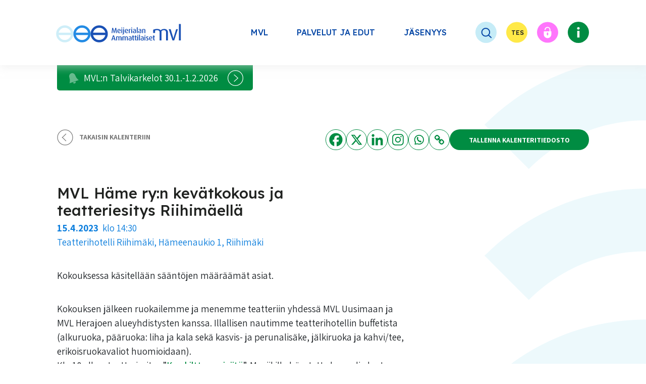

--- FILE ---
content_type: text/html; charset=UTF-8
request_url: https://mvl.fi/tapahtumat/2023/04/15/mvl-hame-ryn-kevatkokous-ja-teatteriesitys-riihimaella/
body_size: 30236
content:
<!doctype html>
<html lang="fi">
	<head>
		<!-- Google Tag Manager -->
		<script>(function(w,d,s,l,i){w[l]=w[l]||[];w[l].push({'gtm.start':
		new Date().getTime(),event:'gtm.js'});var f=d.getElementsByTagName(s)[0],
		j=d.createElement(s),dl=l!='dataLayer'?'&l='+l:'';j.async=true;j.src=
		'https://www.googletagmanager.com/gtm.js?id='+i+dl;f.parentNode.insertBefore(j,f);
		})(window,document,'script','dataLayer','GTM-TLVJWV9');</script>
		<!-- End Google Tag Manager -->
		<meta charset="UTF-8">
		<meta http-equiv="X-UA-Compatible" content="IE=edge,chrome=1">
		<meta name="viewport" content="width=device-width, initial-scale=1, shrink-to-fit=no">
		<meta name="theme-color" content="#FFFFFF">
		<title>MVL Häme ry:n kevätkokous ja teatteriesitys Riihimäellä - MVL</title>

<!-- The SEO Framework by Sybre Waaijer -->
<meta name="robots" content="max-snippet:-1,max-image-preview:standard,max-video-preview:-1" />
<link rel="canonical" href="https://mvl.fi/tapahtumat/2023/04/15/mvl-hame-ryn-kevatkokous-ja-teatteriesitys-riihimaella/" />
<meta name="description" content="Kokouksessa käsitellään sääntöjen määräämät asiat. Kokouksen jälkeen ruokailemme ja menemme teatteriin yhdessä MVL Uusimaan ja MVL Herajoen alueyhdistysten…" />
<meta property="og:type" content="article" />
<meta property="og:locale" content="fi_FI" />
<meta property="og:site_name" content="MVL" />
<meta property="og:title" content="MVL Häme ry:n kevätkokous ja teatteriesitys Riihimäellä" />
<meta property="og:description" content="Kokouksessa käsitellään sääntöjen määräämät asiat. Kokouksen jälkeen ruokailemme ja menemme teatteriin yhdessä MVL Uusimaan ja MVL Herajoen alueyhdistysten kanssa." />
<meta property="og:url" content="https://mvl.fi/tapahtumat/2023/04/15/mvl-hame-ryn-kevatkokous-ja-teatteriesitys-riihimaella/" />
<meta property="og:image" content="https://mvl.fi/wp-content/uploads/2025/03/80-vuotta-6000-x-900-px_taustaton.png" />
<meta property="og:image:width" content="1920" />
<meta property="og:image:height" content="288" />
<meta property="article:published_time" content="2023-02-24T07:46:18+00:00" />
<meta property="article:modified_time" content="2023-02-24T07:58:18+00:00" />
<meta name="twitter:card" content="summary_large_image" />
<meta name="twitter:title" content="MVL Häme ry:n kevätkokous ja teatteriesitys Riihimäellä" />
<meta name="twitter:description" content="Kokouksessa käsitellään sääntöjen määräämät asiat. Kokouksen jälkeen ruokailemme ja menemme teatteriin yhdessä MVL Uusimaan ja MVL Herajoen alueyhdistysten kanssa." />
<meta name="twitter:image" content="https://mvl.fi/wp-content/uploads/2025/03/80-vuotta-6000-x-900-px_taustaton.png" />
<script type="application/ld+json">{"@context":"https://schema.org","@graph":[{"@type":"WebSite","@id":"https://mvl.fi/#/schema/WebSite","url":"https://mvl.fi/","name":"MVL","description":"Järjestö meijerialan ammattilaisille","inLanguage":"fi","potentialAction":{"@type":"SearchAction","target":{"@type":"EntryPoint","urlTemplate":"https://mvl.fi/search/{search_term_string}/"},"query-input":"required name=search_term_string"},"publisher":{"@type":"Organization","@id":"https://mvl.fi/#/schema/Organization","name":"MVL","url":"https://mvl.fi/","logo":{"@type":"ImageObject","url":"https://mvl.fi/wp-content/uploads/2025/03/80-vuotta-6000-x-900-px_taustaton.png","contentUrl":"https://mvl.fi/wp-content/uploads/2025/03/80-vuotta-6000-x-900-px_taustaton.png","width":1920,"height":288,"contentSize":"33330"}}},{"@type":"WebPage","@id":"https://mvl.fi/tapahtumat/2023/04/15/mvl-hame-ryn-kevatkokous-ja-teatteriesitys-riihimaella/","url":"https://mvl.fi/tapahtumat/2023/04/15/mvl-hame-ryn-kevatkokous-ja-teatteriesitys-riihimaella/","name":"MVL Häme ry:n kevätkokous ja teatteriesitys Riihimäellä - MVL","description":"Kokouksessa käsitellään sääntöjen määräämät asiat. Kokouksen jälkeen ruokailemme ja menemme teatteriin yhdessä MVL Uusimaan ja MVL Herajoen alueyhdistysten…","inLanguage":"fi","isPartOf":{"@id":"https://mvl.fi/#/schema/WebSite"},"breadcrumb":{"@type":"BreadcrumbList","@id":"https://mvl.fi/#/schema/BreadcrumbList","itemListElement":[{"@type":"ListItem","position":1,"item":"https://mvl.fi/","name":"MVL"},{"@type":"ListItem","position":2,"item":"https://mvl.fi/tapahtumat/%tapahtumat_year%/%tapahtumat_month%/%tapahtumat_day%/","name":"Arkistot: Tapahtumat"},{"@type":"ListItem","position":3,"name":"MVL Häme ry:n kevätkokous ja teatteriesitys Riihimäellä"}]},"potentialAction":{"@type":"ReadAction","target":"https://mvl.fi/tapahtumat/2023/04/15/mvl-hame-ryn-kevatkokous-ja-teatteriesitys-riihimaella/"},"datePublished":"2023-02-24T07:46:18+00:00","dateModified":"2023-02-24T07:58:18+00:00"}]}</script>
<!-- / The SEO Framework by Sybre Waaijer | 1.97ms meta | 0.12ms boot -->

<link rel='dns-prefetch' href='//fonts.googleapis.com' />
<link rel="alternate" title="oEmbed (JSON)" type="application/json+oembed" href="https://mvl.fi/wp-json/oembed/1.0/embed?url=https%3A%2F%2Fmvl.fi%2Ftapahtumat%2F2023%2F04%2F15%2Fmvl-hame-ryn-kevatkokous-ja-teatteriesitys-riihimaella%2F" />
<link rel="alternate" title="oEmbed (XML)" type="text/xml+oembed" href="https://mvl.fi/wp-json/oembed/1.0/embed?url=https%3A%2F%2Fmvl.fi%2Ftapahtumat%2F2023%2F04%2F15%2Fmvl-hame-ryn-kevatkokous-ja-teatteriesitys-riihimaella%2F&#038;format=xml" />
<style id='wp-img-auto-sizes-contain-inline-css' type='text/css'>
img:is([sizes=auto i],[sizes^="auto," i]){contain-intrinsic-size:3000px 1500px}
/*# sourceURL=wp-img-auto-sizes-contain-inline-css */
</style>
<style id='wp-block-library-inline-css' type='text/css'>
:root{--wp-block-synced-color:#7a00df;--wp-block-synced-color--rgb:122,0,223;--wp-bound-block-color:var(--wp-block-synced-color);--wp-editor-canvas-background:#ddd;--wp-admin-theme-color:#007cba;--wp-admin-theme-color--rgb:0,124,186;--wp-admin-theme-color-darker-10:#006ba1;--wp-admin-theme-color-darker-10--rgb:0,107,160.5;--wp-admin-theme-color-darker-20:#005a87;--wp-admin-theme-color-darker-20--rgb:0,90,135;--wp-admin-border-width-focus:2px}@media (min-resolution:192dpi){:root{--wp-admin-border-width-focus:1.5px}}.wp-element-button{cursor:pointer}:root .has-very-light-gray-background-color{background-color:#eee}:root .has-very-dark-gray-background-color{background-color:#313131}:root .has-very-light-gray-color{color:#eee}:root .has-very-dark-gray-color{color:#313131}:root .has-vivid-green-cyan-to-vivid-cyan-blue-gradient-background{background:linear-gradient(135deg,#00d084,#0693e3)}:root .has-purple-crush-gradient-background{background:linear-gradient(135deg,#34e2e4,#4721fb 50%,#ab1dfe)}:root .has-hazy-dawn-gradient-background{background:linear-gradient(135deg,#faaca8,#dad0ec)}:root .has-subdued-olive-gradient-background{background:linear-gradient(135deg,#fafae1,#67a671)}:root .has-atomic-cream-gradient-background{background:linear-gradient(135deg,#fdd79a,#004a59)}:root .has-nightshade-gradient-background{background:linear-gradient(135deg,#330968,#31cdcf)}:root .has-midnight-gradient-background{background:linear-gradient(135deg,#020381,#2874fc)}:root{--wp--preset--font-size--normal:16px;--wp--preset--font-size--huge:42px}.has-regular-font-size{font-size:1em}.has-larger-font-size{font-size:2.625em}.has-normal-font-size{font-size:var(--wp--preset--font-size--normal)}.has-huge-font-size{font-size:var(--wp--preset--font-size--huge)}.has-text-align-center{text-align:center}.has-text-align-left{text-align:left}.has-text-align-right{text-align:right}.has-fit-text{white-space:nowrap!important}#end-resizable-editor-section{display:none}.aligncenter{clear:both}.items-justified-left{justify-content:flex-start}.items-justified-center{justify-content:center}.items-justified-right{justify-content:flex-end}.items-justified-space-between{justify-content:space-between}.screen-reader-text{border:0;clip-path:inset(50%);height:1px;margin:-1px;overflow:hidden;padding:0;position:absolute;width:1px;word-wrap:normal!important}.screen-reader-text:focus{background-color:#ddd;clip-path:none;color:#444;display:block;font-size:1em;height:auto;left:5px;line-height:normal;padding:15px 23px 14px;text-decoration:none;top:5px;width:auto;z-index:100000}html :where(.has-border-color){border-style:solid}html :where([style*=border-top-color]){border-top-style:solid}html :where([style*=border-right-color]){border-right-style:solid}html :where([style*=border-bottom-color]){border-bottom-style:solid}html :where([style*=border-left-color]){border-left-style:solid}html :where([style*=border-width]){border-style:solid}html :where([style*=border-top-width]){border-top-style:solid}html :where([style*=border-right-width]){border-right-style:solid}html :where([style*=border-bottom-width]){border-bottom-style:solid}html :where([style*=border-left-width]){border-left-style:solid}html :where(img[class*=wp-image-]){height:auto;max-width:100%}:where(figure){margin:0 0 1em}html :where(.is-position-sticky){--wp-admin--admin-bar--position-offset:var(--wp-admin--admin-bar--height,0px)}@media screen and (max-width:600px){html :where(.is-position-sticky){--wp-admin--admin-bar--position-offset:0px}}

/*# sourceURL=wp-block-library-inline-css */
</style><style id='wp-block-button-inline-css' type='text/css'>
.wp-block-button__link{align-content:center;box-sizing:border-box;cursor:pointer;display:inline-block;height:100%;text-align:center;word-break:break-word}.wp-block-button__link.aligncenter{text-align:center}.wp-block-button__link.alignright{text-align:right}:where(.wp-block-button__link){border-radius:9999px;box-shadow:none;padding:calc(.667em + 2px) calc(1.333em + 2px);text-decoration:none}.wp-block-button[style*=text-decoration] .wp-block-button__link{text-decoration:inherit}.wp-block-buttons>.wp-block-button.has-custom-width{max-width:none}.wp-block-buttons>.wp-block-button.has-custom-width .wp-block-button__link{width:100%}.wp-block-buttons>.wp-block-button.has-custom-font-size .wp-block-button__link{font-size:inherit}.wp-block-buttons>.wp-block-button.wp-block-button__width-25{width:calc(25% - var(--wp--style--block-gap, .5em)*.75)}.wp-block-buttons>.wp-block-button.wp-block-button__width-50{width:calc(50% - var(--wp--style--block-gap, .5em)*.5)}.wp-block-buttons>.wp-block-button.wp-block-button__width-75{width:calc(75% - var(--wp--style--block-gap, .5em)*.25)}.wp-block-buttons>.wp-block-button.wp-block-button__width-100{flex-basis:100%;width:100%}.wp-block-buttons.is-vertical>.wp-block-button.wp-block-button__width-25{width:25%}.wp-block-buttons.is-vertical>.wp-block-button.wp-block-button__width-50{width:50%}.wp-block-buttons.is-vertical>.wp-block-button.wp-block-button__width-75{width:75%}.wp-block-button.is-style-squared,.wp-block-button__link.wp-block-button.is-style-squared{border-radius:0}.wp-block-button.no-border-radius,.wp-block-button__link.no-border-radius{border-radius:0!important}:root :where(.wp-block-button .wp-block-button__link.is-style-outline),:root :where(.wp-block-button.is-style-outline>.wp-block-button__link){border:2px solid;padding:.667em 1.333em}:root :where(.wp-block-button .wp-block-button__link.is-style-outline:not(.has-text-color)),:root :where(.wp-block-button.is-style-outline>.wp-block-button__link:not(.has-text-color)){color:currentColor}:root :where(.wp-block-button .wp-block-button__link.is-style-outline:not(.has-background)),:root :where(.wp-block-button.is-style-outline>.wp-block-button__link:not(.has-background)){background-color:initial;background-image:none}
/*# sourceURL=https://mvl.fi/wp-includes/blocks/button/style.min.css */
</style>
<style id='wp-block-cover-inline-css' type='text/css'>
.wp-block-cover,.wp-block-cover-image{align-items:center;background-position:50%;box-sizing:border-box;display:flex;justify-content:center;min-height:430px;overflow:hidden;overflow:clip;padding:1em;position:relative}.wp-block-cover .has-background-dim:not([class*=-background-color]),.wp-block-cover-image .has-background-dim:not([class*=-background-color]),.wp-block-cover-image.has-background-dim:not([class*=-background-color]),.wp-block-cover.has-background-dim:not([class*=-background-color]){background-color:#000}.wp-block-cover .has-background-dim.has-background-gradient,.wp-block-cover-image .has-background-dim.has-background-gradient{background-color:initial}.wp-block-cover-image.has-background-dim:before,.wp-block-cover.has-background-dim:before{background-color:inherit;content:""}.wp-block-cover .wp-block-cover__background,.wp-block-cover .wp-block-cover__gradient-background,.wp-block-cover-image .wp-block-cover__background,.wp-block-cover-image .wp-block-cover__gradient-background,.wp-block-cover-image.has-background-dim:not(.has-background-gradient):before,.wp-block-cover.has-background-dim:not(.has-background-gradient):before{bottom:0;left:0;opacity:.5;position:absolute;right:0;top:0}.wp-block-cover-image.has-background-dim.has-background-dim-10 .wp-block-cover__background,.wp-block-cover-image.has-background-dim.has-background-dim-10 .wp-block-cover__gradient-background,.wp-block-cover-image.has-background-dim.has-background-dim-10:not(.has-background-gradient):before,.wp-block-cover.has-background-dim.has-background-dim-10 .wp-block-cover__background,.wp-block-cover.has-background-dim.has-background-dim-10 .wp-block-cover__gradient-background,.wp-block-cover.has-background-dim.has-background-dim-10:not(.has-background-gradient):before{opacity:.1}.wp-block-cover-image.has-background-dim.has-background-dim-20 .wp-block-cover__background,.wp-block-cover-image.has-background-dim.has-background-dim-20 .wp-block-cover__gradient-background,.wp-block-cover-image.has-background-dim.has-background-dim-20:not(.has-background-gradient):before,.wp-block-cover.has-background-dim.has-background-dim-20 .wp-block-cover__background,.wp-block-cover.has-background-dim.has-background-dim-20 .wp-block-cover__gradient-background,.wp-block-cover.has-background-dim.has-background-dim-20:not(.has-background-gradient):before{opacity:.2}.wp-block-cover-image.has-background-dim.has-background-dim-30 .wp-block-cover__background,.wp-block-cover-image.has-background-dim.has-background-dim-30 .wp-block-cover__gradient-background,.wp-block-cover-image.has-background-dim.has-background-dim-30:not(.has-background-gradient):before,.wp-block-cover.has-background-dim.has-background-dim-30 .wp-block-cover__background,.wp-block-cover.has-background-dim.has-background-dim-30 .wp-block-cover__gradient-background,.wp-block-cover.has-background-dim.has-background-dim-30:not(.has-background-gradient):before{opacity:.3}.wp-block-cover-image.has-background-dim.has-background-dim-40 .wp-block-cover__background,.wp-block-cover-image.has-background-dim.has-background-dim-40 .wp-block-cover__gradient-background,.wp-block-cover-image.has-background-dim.has-background-dim-40:not(.has-background-gradient):before,.wp-block-cover.has-background-dim.has-background-dim-40 .wp-block-cover__background,.wp-block-cover.has-background-dim.has-background-dim-40 .wp-block-cover__gradient-background,.wp-block-cover.has-background-dim.has-background-dim-40:not(.has-background-gradient):before{opacity:.4}.wp-block-cover-image.has-background-dim.has-background-dim-50 .wp-block-cover__background,.wp-block-cover-image.has-background-dim.has-background-dim-50 .wp-block-cover__gradient-background,.wp-block-cover-image.has-background-dim.has-background-dim-50:not(.has-background-gradient):before,.wp-block-cover.has-background-dim.has-background-dim-50 .wp-block-cover__background,.wp-block-cover.has-background-dim.has-background-dim-50 .wp-block-cover__gradient-background,.wp-block-cover.has-background-dim.has-background-dim-50:not(.has-background-gradient):before{opacity:.5}.wp-block-cover-image.has-background-dim.has-background-dim-60 .wp-block-cover__background,.wp-block-cover-image.has-background-dim.has-background-dim-60 .wp-block-cover__gradient-background,.wp-block-cover-image.has-background-dim.has-background-dim-60:not(.has-background-gradient):before,.wp-block-cover.has-background-dim.has-background-dim-60 .wp-block-cover__background,.wp-block-cover.has-background-dim.has-background-dim-60 .wp-block-cover__gradient-background,.wp-block-cover.has-background-dim.has-background-dim-60:not(.has-background-gradient):before{opacity:.6}.wp-block-cover-image.has-background-dim.has-background-dim-70 .wp-block-cover__background,.wp-block-cover-image.has-background-dim.has-background-dim-70 .wp-block-cover__gradient-background,.wp-block-cover-image.has-background-dim.has-background-dim-70:not(.has-background-gradient):before,.wp-block-cover.has-background-dim.has-background-dim-70 .wp-block-cover__background,.wp-block-cover.has-background-dim.has-background-dim-70 .wp-block-cover__gradient-background,.wp-block-cover.has-background-dim.has-background-dim-70:not(.has-background-gradient):before{opacity:.7}.wp-block-cover-image.has-background-dim.has-background-dim-80 .wp-block-cover__background,.wp-block-cover-image.has-background-dim.has-background-dim-80 .wp-block-cover__gradient-background,.wp-block-cover-image.has-background-dim.has-background-dim-80:not(.has-background-gradient):before,.wp-block-cover.has-background-dim.has-background-dim-80 .wp-block-cover__background,.wp-block-cover.has-background-dim.has-background-dim-80 .wp-block-cover__gradient-background,.wp-block-cover.has-background-dim.has-background-dim-80:not(.has-background-gradient):before{opacity:.8}.wp-block-cover-image.has-background-dim.has-background-dim-90 .wp-block-cover__background,.wp-block-cover-image.has-background-dim.has-background-dim-90 .wp-block-cover__gradient-background,.wp-block-cover-image.has-background-dim.has-background-dim-90:not(.has-background-gradient):before,.wp-block-cover.has-background-dim.has-background-dim-90 .wp-block-cover__background,.wp-block-cover.has-background-dim.has-background-dim-90 .wp-block-cover__gradient-background,.wp-block-cover.has-background-dim.has-background-dim-90:not(.has-background-gradient):before{opacity:.9}.wp-block-cover-image.has-background-dim.has-background-dim-100 .wp-block-cover__background,.wp-block-cover-image.has-background-dim.has-background-dim-100 .wp-block-cover__gradient-background,.wp-block-cover-image.has-background-dim.has-background-dim-100:not(.has-background-gradient):before,.wp-block-cover.has-background-dim.has-background-dim-100 .wp-block-cover__background,.wp-block-cover.has-background-dim.has-background-dim-100 .wp-block-cover__gradient-background,.wp-block-cover.has-background-dim.has-background-dim-100:not(.has-background-gradient):before{opacity:1}.wp-block-cover .wp-block-cover__background.has-background-dim.has-background-dim-0,.wp-block-cover .wp-block-cover__gradient-background.has-background-dim.has-background-dim-0,.wp-block-cover-image .wp-block-cover__background.has-background-dim.has-background-dim-0,.wp-block-cover-image .wp-block-cover__gradient-background.has-background-dim.has-background-dim-0{opacity:0}.wp-block-cover .wp-block-cover__background.has-background-dim.has-background-dim-10,.wp-block-cover .wp-block-cover__gradient-background.has-background-dim.has-background-dim-10,.wp-block-cover-image .wp-block-cover__background.has-background-dim.has-background-dim-10,.wp-block-cover-image .wp-block-cover__gradient-background.has-background-dim.has-background-dim-10{opacity:.1}.wp-block-cover .wp-block-cover__background.has-background-dim.has-background-dim-20,.wp-block-cover .wp-block-cover__gradient-background.has-background-dim.has-background-dim-20,.wp-block-cover-image .wp-block-cover__background.has-background-dim.has-background-dim-20,.wp-block-cover-image .wp-block-cover__gradient-background.has-background-dim.has-background-dim-20{opacity:.2}.wp-block-cover .wp-block-cover__background.has-background-dim.has-background-dim-30,.wp-block-cover .wp-block-cover__gradient-background.has-background-dim.has-background-dim-30,.wp-block-cover-image .wp-block-cover__background.has-background-dim.has-background-dim-30,.wp-block-cover-image .wp-block-cover__gradient-background.has-background-dim.has-background-dim-30{opacity:.3}.wp-block-cover .wp-block-cover__background.has-background-dim.has-background-dim-40,.wp-block-cover .wp-block-cover__gradient-background.has-background-dim.has-background-dim-40,.wp-block-cover-image .wp-block-cover__background.has-background-dim.has-background-dim-40,.wp-block-cover-image .wp-block-cover__gradient-background.has-background-dim.has-background-dim-40{opacity:.4}.wp-block-cover .wp-block-cover__background.has-background-dim.has-background-dim-50,.wp-block-cover .wp-block-cover__gradient-background.has-background-dim.has-background-dim-50,.wp-block-cover-image .wp-block-cover__background.has-background-dim.has-background-dim-50,.wp-block-cover-image .wp-block-cover__gradient-background.has-background-dim.has-background-dim-50{opacity:.5}.wp-block-cover .wp-block-cover__background.has-background-dim.has-background-dim-60,.wp-block-cover .wp-block-cover__gradient-background.has-background-dim.has-background-dim-60,.wp-block-cover-image .wp-block-cover__background.has-background-dim.has-background-dim-60,.wp-block-cover-image .wp-block-cover__gradient-background.has-background-dim.has-background-dim-60{opacity:.6}.wp-block-cover .wp-block-cover__background.has-background-dim.has-background-dim-70,.wp-block-cover .wp-block-cover__gradient-background.has-background-dim.has-background-dim-70,.wp-block-cover-image .wp-block-cover__background.has-background-dim.has-background-dim-70,.wp-block-cover-image .wp-block-cover__gradient-background.has-background-dim.has-background-dim-70{opacity:.7}.wp-block-cover .wp-block-cover__background.has-background-dim.has-background-dim-80,.wp-block-cover .wp-block-cover__gradient-background.has-background-dim.has-background-dim-80,.wp-block-cover-image .wp-block-cover__background.has-background-dim.has-background-dim-80,.wp-block-cover-image .wp-block-cover__gradient-background.has-background-dim.has-background-dim-80{opacity:.8}.wp-block-cover .wp-block-cover__background.has-background-dim.has-background-dim-90,.wp-block-cover .wp-block-cover__gradient-background.has-background-dim.has-background-dim-90,.wp-block-cover-image .wp-block-cover__background.has-background-dim.has-background-dim-90,.wp-block-cover-image .wp-block-cover__gradient-background.has-background-dim.has-background-dim-90{opacity:.9}.wp-block-cover .wp-block-cover__background.has-background-dim.has-background-dim-100,.wp-block-cover .wp-block-cover__gradient-background.has-background-dim.has-background-dim-100,.wp-block-cover-image .wp-block-cover__background.has-background-dim.has-background-dim-100,.wp-block-cover-image .wp-block-cover__gradient-background.has-background-dim.has-background-dim-100{opacity:1}.wp-block-cover-image.alignleft,.wp-block-cover-image.alignright,.wp-block-cover.alignleft,.wp-block-cover.alignright{max-width:420px;width:100%}.wp-block-cover-image.aligncenter,.wp-block-cover-image.alignleft,.wp-block-cover-image.alignright,.wp-block-cover.aligncenter,.wp-block-cover.alignleft,.wp-block-cover.alignright{display:flex}.wp-block-cover .wp-block-cover__inner-container,.wp-block-cover-image .wp-block-cover__inner-container{color:inherit;position:relative;width:100%}.wp-block-cover-image.is-position-top-left,.wp-block-cover.is-position-top-left{align-items:flex-start;justify-content:flex-start}.wp-block-cover-image.is-position-top-center,.wp-block-cover.is-position-top-center{align-items:flex-start;justify-content:center}.wp-block-cover-image.is-position-top-right,.wp-block-cover.is-position-top-right{align-items:flex-start;justify-content:flex-end}.wp-block-cover-image.is-position-center-left,.wp-block-cover.is-position-center-left{align-items:center;justify-content:flex-start}.wp-block-cover-image.is-position-center-center,.wp-block-cover.is-position-center-center{align-items:center;justify-content:center}.wp-block-cover-image.is-position-center-right,.wp-block-cover.is-position-center-right{align-items:center;justify-content:flex-end}.wp-block-cover-image.is-position-bottom-left,.wp-block-cover.is-position-bottom-left{align-items:flex-end;justify-content:flex-start}.wp-block-cover-image.is-position-bottom-center,.wp-block-cover.is-position-bottom-center{align-items:flex-end;justify-content:center}.wp-block-cover-image.is-position-bottom-right,.wp-block-cover.is-position-bottom-right{align-items:flex-end;justify-content:flex-end}.wp-block-cover-image.has-custom-content-position.has-custom-content-position .wp-block-cover__inner-container,.wp-block-cover.has-custom-content-position.has-custom-content-position .wp-block-cover__inner-container{margin:0}.wp-block-cover-image.has-custom-content-position.has-custom-content-position.is-position-bottom-left .wp-block-cover__inner-container,.wp-block-cover-image.has-custom-content-position.has-custom-content-position.is-position-bottom-right .wp-block-cover__inner-container,.wp-block-cover-image.has-custom-content-position.has-custom-content-position.is-position-center-left .wp-block-cover__inner-container,.wp-block-cover-image.has-custom-content-position.has-custom-content-position.is-position-center-right .wp-block-cover__inner-container,.wp-block-cover-image.has-custom-content-position.has-custom-content-position.is-position-top-left .wp-block-cover__inner-container,.wp-block-cover-image.has-custom-content-position.has-custom-content-position.is-position-top-right .wp-block-cover__inner-container,.wp-block-cover.has-custom-content-position.has-custom-content-position.is-position-bottom-left .wp-block-cover__inner-container,.wp-block-cover.has-custom-content-position.has-custom-content-position.is-position-bottom-right .wp-block-cover__inner-container,.wp-block-cover.has-custom-content-position.has-custom-content-position.is-position-center-left .wp-block-cover__inner-container,.wp-block-cover.has-custom-content-position.has-custom-content-position.is-position-center-right .wp-block-cover__inner-container,.wp-block-cover.has-custom-content-position.has-custom-content-position.is-position-top-left .wp-block-cover__inner-container,.wp-block-cover.has-custom-content-position.has-custom-content-position.is-position-top-right .wp-block-cover__inner-container{margin:0;width:auto}.wp-block-cover .wp-block-cover__image-background,.wp-block-cover video.wp-block-cover__video-background,.wp-block-cover-image .wp-block-cover__image-background,.wp-block-cover-image video.wp-block-cover__video-background{border:none;bottom:0;box-shadow:none;height:100%;left:0;margin:0;max-height:none;max-width:none;object-fit:cover;outline:none;padding:0;position:absolute;right:0;top:0;width:100%}.wp-block-cover-image.has-parallax,.wp-block-cover.has-parallax,.wp-block-cover__image-background.has-parallax,video.wp-block-cover__video-background.has-parallax{background-attachment:fixed;background-repeat:no-repeat;background-size:cover}@supports (-webkit-touch-callout:inherit){.wp-block-cover-image.has-parallax,.wp-block-cover.has-parallax,.wp-block-cover__image-background.has-parallax,video.wp-block-cover__video-background.has-parallax{background-attachment:scroll}}@media (prefers-reduced-motion:reduce){.wp-block-cover-image.has-parallax,.wp-block-cover.has-parallax,.wp-block-cover__image-background.has-parallax,video.wp-block-cover__video-background.has-parallax{background-attachment:scroll}}.wp-block-cover-image.is-repeated,.wp-block-cover.is-repeated,.wp-block-cover__image-background.is-repeated,video.wp-block-cover__video-background.is-repeated{background-repeat:repeat;background-size:auto}.wp-block-cover-image-text,.wp-block-cover-image-text a,.wp-block-cover-image-text a:active,.wp-block-cover-image-text a:focus,.wp-block-cover-image-text a:hover,.wp-block-cover-text,.wp-block-cover-text a,.wp-block-cover-text a:active,.wp-block-cover-text a:focus,.wp-block-cover-text a:hover,section.wp-block-cover-image h2,section.wp-block-cover-image h2 a,section.wp-block-cover-image h2 a:active,section.wp-block-cover-image h2 a:focus,section.wp-block-cover-image h2 a:hover{color:#fff}.wp-block-cover-image .wp-block-cover.has-left-content{justify-content:flex-start}.wp-block-cover-image .wp-block-cover.has-right-content{justify-content:flex-end}.wp-block-cover-image.has-left-content .wp-block-cover-image-text,.wp-block-cover.has-left-content .wp-block-cover-text,section.wp-block-cover-image.has-left-content>h2{margin-left:0;text-align:left}.wp-block-cover-image.has-right-content .wp-block-cover-image-text,.wp-block-cover.has-right-content .wp-block-cover-text,section.wp-block-cover-image.has-right-content>h2{margin-right:0;text-align:right}.wp-block-cover .wp-block-cover-text,.wp-block-cover-image .wp-block-cover-image-text,section.wp-block-cover-image>h2{font-size:2em;line-height:1.25;margin-bottom:0;max-width:840px;padding:.44em;text-align:center;z-index:1}:where(.wp-block-cover-image:not(.has-text-color)),:where(.wp-block-cover:not(.has-text-color)){color:#fff}:where(.wp-block-cover-image.is-light:not(.has-text-color)),:where(.wp-block-cover.is-light:not(.has-text-color)){color:#000}:root :where(.wp-block-cover h1:not(.has-text-color)),:root :where(.wp-block-cover h2:not(.has-text-color)),:root :where(.wp-block-cover h3:not(.has-text-color)),:root :where(.wp-block-cover h4:not(.has-text-color)),:root :where(.wp-block-cover h5:not(.has-text-color)),:root :where(.wp-block-cover h6:not(.has-text-color)),:root :where(.wp-block-cover p:not(.has-text-color)){color:inherit}body:not(.editor-styles-wrapper) .wp-block-cover:not(.wp-block-cover:has(.wp-block-cover__background+.wp-block-cover__inner-container)) .wp-block-cover__image-background,body:not(.editor-styles-wrapper) .wp-block-cover:not(.wp-block-cover:has(.wp-block-cover__background+.wp-block-cover__inner-container)) .wp-block-cover__video-background{z-index:0}body:not(.editor-styles-wrapper) .wp-block-cover:not(.wp-block-cover:has(.wp-block-cover__background+.wp-block-cover__inner-container)) .wp-block-cover__background,body:not(.editor-styles-wrapper) .wp-block-cover:not(.wp-block-cover:has(.wp-block-cover__background+.wp-block-cover__inner-container)) .wp-block-cover__gradient-background,body:not(.editor-styles-wrapper) .wp-block-cover:not(.wp-block-cover:has(.wp-block-cover__background+.wp-block-cover__inner-container)) .wp-block-cover__inner-container,body:not(.editor-styles-wrapper) .wp-block-cover:not(.wp-block-cover:has(.wp-block-cover__background+.wp-block-cover__inner-container)).has-background-dim:not(.has-background-gradient):before{z-index:1}.has-modal-open body:not(.editor-styles-wrapper) .wp-block-cover:not(.wp-block-cover:has(.wp-block-cover__background+.wp-block-cover__inner-container)) .wp-block-cover__inner-container{z-index:auto}
/*# sourceURL=https://mvl.fi/wp-includes/blocks/cover/style.min.css */
</style>
<style id='wp-block-heading-inline-css' type='text/css'>
h1:where(.wp-block-heading).has-background,h2:where(.wp-block-heading).has-background,h3:where(.wp-block-heading).has-background,h4:where(.wp-block-heading).has-background,h5:where(.wp-block-heading).has-background,h6:where(.wp-block-heading).has-background{padding:1.25em 2.375em}h1.has-text-align-left[style*=writing-mode]:where([style*=vertical-lr]),h1.has-text-align-right[style*=writing-mode]:where([style*=vertical-rl]),h2.has-text-align-left[style*=writing-mode]:where([style*=vertical-lr]),h2.has-text-align-right[style*=writing-mode]:where([style*=vertical-rl]),h3.has-text-align-left[style*=writing-mode]:where([style*=vertical-lr]),h3.has-text-align-right[style*=writing-mode]:where([style*=vertical-rl]),h4.has-text-align-left[style*=writing-mode]:where([style*=vertical-lr]),h4.has-text-align-right[style*=writing-mode]:where([style*=vertical-rl]),h5.has-text-align-left[style*=writing-mode]:where([style*=vertical-lr]),h5.has-text-align-right[style*=writing-mode]:where([style*=vertical-rl]),h6.has-text-align-left[style*=writing-mode]:where([style*=vertical-lr]),h6.has-text-align-right[style*=writing-mode]:where([style*=vertical-rl]){rotate:180deg}
/*# sourceURL=https://mvl.fi/wp-includes/blocks/heading/style.min.css */
</style>
<style id='wp-block-image-inline-css' type='text/css'>
.wp-block-image>a,.wp-block-image>figure>a{display:inline-block}.wp-block-image img{box-sizing:border-box;height:auto;max-width:100%;vertical-align:bottom}@media not (prefers-reduced-motion){.wp-block-image img.hide{visibility:hidden}.wp-block-image img.show{animation:show-content-image .4s}}.wp-block-image[style*=border-radius] img,.wp-block-image[style*=border-radius]>a{border-radius:inherit}.wp-block-image.has-custom-border img{box-sizing:border-box}.wp-block-image.aligncenter{text-align:center}.wp-block-image.alignfull>a,.wp-block-image.alignwide>a{width:100%}.wp-block-image.alignfull img,.wp-block-image.alignwide img{height:auto;width:100%}.wp-block-image .aligncenter,.wp-block-image .alignleft,.wp-block-image .alignright,.wp-block-image.aligncenter,.wp-block-image.alignleft,.wp-block-image.alignright{display:table}.wp-block-image .aligncenter>figcaption,.wp-block-image .alignleft>figcaption,.wp-block-image .alignright>figcaption,.wp-block-image.aligncenter>figcaption,.wp-block-image.alignleft>figcaption,.wp-block-image.alignright>figcaption{caption-side:bottom;display:table-caption}.wp-block-image .alignleft{float:left;margin:.5em 1em .5em 0}.wp-block-image .alignright{float:right;margin:.5em 0 .5em 1em}.wp-block-image .aligncenter{margin-left:auto;margin-right:auto}.wp-block-image :where(figcaption){margin-bottom:1em;margin-top:.5em}.wp-block-image.is-style-circle-mask img{border-radius:9999px}@supports ((-webkit-mask-image:none) or (mask-image:none)) or (-webkit-mask-image:none){.wp-block-image.is-style-circle-mask img{border-radius:0;-webkit-mask-image:url('data:image/svg+xml;utf8,<svg viewBox="0 0 100 100" xmlns="http://www.w3.org/2000/svg"><circle cx="50" cy="50" r="50"/></svg>');mask-image:url('data:image/svg+xml;utf8,<svg viewBox="0 0 100 100" xmlns="http://www.w3.org/2000/svg"><circle cx="50" cy="50" r="50"/></svg>');mask-mode:alpha;-webkit-mask-position:center;mask-position:center;-webkit-mask-repeat:no-repeat;mask-repeat:no-repeat;-webkit-mask-size:contain;mask-size:contain}}:root :where(.wp-block-image.is-style-rounded img,.wp-block-image .is-style-rounded img){border-radius:9999px}.wp-block-image figure{margin:0}.wp-lightbox-container{display:flex;flex-direction:column;position:relative}.wp-lightbox-container img{cursor:zoom-in}.wp-lightbox-container img:hover+button{opacity:1}.wp-lightbox-container button{align-items:center;backdrop-filter:blur(16px) saturate(180%);background-color:#5a5a5a40;border:none;border-radius:4px;cursor:zoom-in;display:flex;height:20px;justify-content:center;opacity:0;padding:0;position:absolute;right:16px;text-align:center;top:16px;width:20px;z-index:100}@media not (prefers-reduced-motion){.wp-lightbox-container button{transition:opacity .2s ease}}.wp-lightbox-container button:focus-visible{outline:3px auto #5a5a5a40;outline:3px auto -webkit-focus-ring-color;outline-offset:3px}.wp-lightbox-container button:hover{cursor:pointer;opacity:1}.wp-lightbox-container button:focus{opacity:1}.wp-lightbox-container button:focus,.wp-lightbox-container button:hover,.wp-lightbox-container button:not(:hover):not(:active):not(.has-background){background-color:#5a5a5a40;border:none}.wp-lightbox-overlay{box-sizing:border-box;cursor:zoom-out;height:100vh;left:0;overflow:hidden;position:fixed;top:0;visibility:hidden;width:100%;z-index:100000}.wp-lightbox-overlay .close-button{align-items:center;cursor:pointer;display:flex;justify-content:center;min-height:40px;min-width:40px;padding:0;position:absolute;right:calc(env(safe-area-inset-right) + 16px);top:calc(env(safe-area-inset-top) + 16px);z-index:5000000}.wp-lightbox-overlay .close-button:focus,.wp-lightbox-overlay .close-button:hover,.wp-lightbox-overlay .close-button:not(:hover):not(:active):not(.has-background){background:none;border:none}.wp-lightbox-overlay .lightbox-image-container{height:var(--wp--lightbox-container-height);left:50%;overflow:hidden;position:absolute;top:50%;transform:translate(-50%,-50%);transform-origin:top left;width:var(--wp--lightbox-container-width);z-index:9999999999}.wp-lightbox-overlay .wp-block-image{align-items:center;box-sizing:border-box;display:flex;height:100%;justify-content:center;margin:0;position:relative;transform-origin:0 0;width:100%;z-index:3000000}.wp-lightbox-overlay .wp-block-image img{height:var(--wp--lightbox-image-height);min-height:var(--wp--lightbox-image-height);min-width:var(--wp--lightbox-image-width);width:var(--wp--lightbox-image-width)}.wp-lightbox-overlay .wp-block-image figcaption{display:none}.wp-lightbox-overlay button{background:none;border:none}.wp-lightbox-overlay .scrim{background-color:#fff;height:100%;opacity:.9;position:absolute;width:100%;z-index:2000000}.wp-lightbox-overlay.active{visibility:visible}@media not (prefers-reduced-motion){.wp-lightbox-overlay.active{animation:turn-on-visibility .25s both}.wp-lightbox-overlay.active img{animation:turn-on-visibility .35s both}.wp-lightbox-overlay.show-closing-animation:not(.active){animation:turn-off-visibility .35s both}.wp-lightbox-overlay.show-closing-animation:not(.active) img{animation:turn-off-visibility .25s both}.wp-lightbox-overlay.zoom.active{animation:none;opacity:1;visibility:visible}.wp-lightbox-overlay.zoom.active .lightbox-image-container{animation:lightbox-zoom-in .4s}.wp-lightbox-overlay.zoom.active .lightbox-image-container img{animation:none}.wp-lightbox-overlay.zoom.active .scrim{animation:turn-on-visibility .4s forwards}.wp-lightbox-overlay.zoom.show-closing-animation:not(.active){animation:none}.wp-lightbox-overlay.zoom.show-closing-animation:not(.active) .lightbox-image-container{animation:lightbox-zoom-out .4s}.wp-lightbox-overlay.zoom.show-closing-animation:not(.active) .lightbox-image-container img{animation:none}.wp-lightbox-overlay.zoom.show-closing-animation:not(.active) .scrim{animation:turn-off-visibility .4s forwards}}@keyframes show-content-image{0%{visibility:hidden}99%{visibility:hidden}to{visibility:visible}}@keyframes turn-on-visibility{0%{opacity:0}to{opacity:1}}@keyframes turn-off-visibility{0%{opacity:1;visibility:visible}99%{opacity:0;visibility:visible}to{opacity:0;visibility:hidden}}@keyframes lightbox-zoom-in{0%{transform:translate(calc((-100vw + var(--wp--lightbox-scrollbar-width))/2 + var(--wp--lightbox-initial-left-position)),calc(-50vh + var(--wp--lightbox-initial-top-position))) scale(var(--wp--lightbox-scale))}to{transform:translate(-50%,-50%) scale(1)}}@keyframes lightbox-zoom-out{0%{transform:translate(-50%,-50%) scale(1);visibility:visible}99%{visibility:visible}to{transform:translate(calc((-100vw + var(--wp--lightbox-scrollbar-width))/2 + var(--wp--lightbox-initial-left-position)),calc(-50vh + var(--wp--lightbox-initial-top-position))) scale(var(--wp--lightbox-scale));visibility:hidden}}
/*# sourceURL=https://mvl.fi/wp-includes/blocks/image/style.min.css */
</style>
<style id='wp-block-image-theme-inline-css' type='text/css'>
:root :where(.wp-block-image figcaption){color:#555;font-size:13px;text-align:center}.is-dark-theme :root :where(.wp-block-image figcaption){color:#ffffffa6}.wp-block-image{margin:0 0 1em}
/*# sourceURL=https://mvl.fi/wp-includes/blocks/image/theme.min.css */
</style>
<style id='wp-block-list-inline-css' type='text/css'>
ol,ul{box-sizing:border-box}:root :where(.wp-block-list.has-background){padding:1.25em 2.375em}
/*# sourceURL=https://mvl.fi/wp-includes/blocks/list/style.min.css */
</style>
<style id='wp-block-buttons-inline-css' type='text/css'>
.wp-block-buttons{box-sizing:border-box}.wp-block-buttons.is-vertical{flex-direction:column}.wp-block-buttons.is-vertical>.wp-block-button:last-child{margin-bottom:0}.wp-block-buttons>.wp-block-button{display:inline-block;margin:0}.wp-block-buttons.is-content-justification-left{justify-content:flex-start}.wp-block-buttons.is-content-justification-left.is-vertical{align-items:flex-start}.wp-block-buttons.is-content-justification-center{justify-content:center}.wp-block-buttons.is-content-justification-center.is-vertical{align-items:center}.wp-block-buttons.is-content-justification-right{justify-content:flex-end}.wp-block-buttons.is-content-justification-right.is-vertical{align-items:flex-end}.wp-block-buttons.is-content-justification-space-between{justify-content:space-between}.wp-block-buttons.aligncenter{text-align:center}.wp-block-buttons:not(.is-content-justification-space-between,.is-content-justification-right,.is-content-justification-left,.is-content-justification-center) .wp-block-button.aligncenter{margin-left:auto;margin-right:auto;width:100%}.wp-block-buttons[style*=text-decoration] .wp-block-button,.wp-block-buttons[style*=text-decoration] .wp-block-button__link{text-decoration:inherit}.wp-block-buttons.has-custom-font-size .wp-block-button__link{font-size:inherit}.wp-block-buttons .wp-block-button__link{width:100%}.wp-block-button.aligncenter{text-align:center}
/*# sourceURL=https://mvl.fi/wp-includes/blocks/buttons/style.min.css */
</style>
<style id='wp-block-columns-inline-css' type='text/css'>
.wp-block-columns{box-sizing:border-box;display:flex;flex-wrap:wrap!important}@media (min-width:782px){.wp-block-columns{flex-wrap:nowrap!important}}.wp-block-columns{align-items:normal!important}.wp-block-columns.are-vertically-aligned-top{align-items:flex-start}.wp-block-columns.are-vertically-aligned-center{align-items:center}.wp-block-columns.are-vertically-aligned-bottom{align-items:flex-end}@media (max-width:781px){.wp-block-columns:not(.is-not-stacked-on-mobile)>.wp-block-column{flex-basis:100%!important}}@media (min-width:782px){.wp-block-columns:not(.is-not-stacked-on-mobile)>.wp-block-column{flex-basis:0;flex-grow:1}.wp-block-columns:not(.is-not-stacked-on-mobile)>.wp-block-column[style*=flex-basis]{flex-grow:0}}.wp-block-columns.is-not-stacked-on-mobile{flex-wrap:nowrap!important}.wp-block-columns.is-not-stacked-on-mobile>.wp-block-column{flex-basis:0;flex-grow:1}.wp-block-columns.is-not-stacked-on-mobile>.wp-block-column[style*=flex-basis]{flex-grow:0}:where(.wp-block-columns){margin-bottom:1.75em}:where(.wp-block-columns.has-background){padding:1.25em 2.375em}.wp-block-column{flex-grow:1;min-width:0;overflow-wrap:break-word;word-break:break-word}.wp-block-column.is-vertically-aligned-top{align-self:flex-start}.wp-block-column.is-vertically-aligned-center{align-self:center}.wp-block-column.is-vertically-aligned-bottom{align-self:flex-end}.wp-block-column.is-vertically-aligned-stretch{align-self:stretch}.wp-block-column.is-vertically-aligned-bottom,.wp-block-column.is-vertically-aligned-center,.wp-block-column.is-vertically-aligned-top{width:100%}
/*# sourceURL=https://mvl.fi/wp-includes/blocks/columns/style.min.css */
</style>
<style id='wp-block-paragraph-inline-css' type='text/css'>
.is-small-text{font-size:.875em}.is-regular-text{font-size:1em}.is-large-text{font-size:2.25em}.is-larger-text{font-size:3em}.has-drop-cap:not(:focus):first-letter{float:left;font-size:8.4em;font-style:normal;font-weight:100;line-height:.68;margin:.05em .1em 0 0;text-transform:uppercase}body.rtl .has-drop-cap:not(:focus):first-letter{float:none;margin-left:.1em}p.has-drop-cap.has-background{overflow:hidden}:root :where(p.has-background){padding:1.25em 2.375em}:where(p.has-text-color:not(.has-link-color)) a{color:inherit}p.has-text-align-left[style*="writing-mode:vertical-lr"],p.has-text-align-right[style*="writing-mode:vertical-rl"]{rotate:180deg}
/*# sourceURL=https://mvl.fi/wp-includes/blocks/paragraph/style.min.css */
</style>
<style id='wp-block-spacer-inline-css' type='text/css'>
.wp-block-spacer{clear:both}
/*# sourceURL=https://mvl.fi/wp-includes/blocks/spacer/style.min.css */
</style>
<style id='global-styles-inline-css' type='text/css'>
:root{--wp--preset--aspect-ratio--square: 1;--wp--preset--aspect-ratio--4-3: 4/3;--wp--preset--aspect-ratio--3-4: 3/4;--wp--preset--aspect-ratio--3-2: 3/2;--wp--preset--aspect-ratio--2-3: 2/3;--wp--preset--aspect-ratio--16-9: 16/9;--wp--preset--aspect-ratio--9-16: 9/16;--wp--preset--color--black: #202220;--wp--preset--color--cyan-bluish-gray: #abb8c3;--wp--preset--color--white: #fff;--wp--preset--color--pale-pink: #f78da7;--wp--preset--color--vivid-red: #cf2e2e;--wp--preset--color--luminous-vivid-orange: #ff6900;--wp--preset--color--luminous-vivid-amber: #fcb900;--wp--preset--color--light-green-cyan: #7bdcb5;--wp--preset--color--vivid-green-cyan: #00d084;--wp--preset--color--pale-cyan-blue: #8ed1fc;--wp--preset--color--vivid-cyan-blue: #0693e3;--wp--preset--color--vivid-purple: #9b51e0;--wp--preset--color--grey: #F5F4F0;--wp--preset--color--dark-blue: #0446A5;--wp--preset--color--blue: #0E7FDD;--wp--preset--color--light-blue: #C6ECF7;--wp--preset--color--green: #008C42;--wp--preset--color--light-green: #7DC387;--wp--preset--color--yellow: #FFE948;--wp--preset--color--magenta: #FF76FC;--wp--preset--color--transparent: rgba(255,255,255,0);--wp--preset--gradient--vivid-cyan-blue-to-vivid-purple: linear-gradient(135deg,rgb(6,147,227) 0%,rgb(155,81,224) 100%);--wp--preset--gradient--light-green-cyan-to-vivid-green-cyan: linear-gradient(135deg,rgb(122,220,180) 0%,rgb(0,208,130) 100%);--wp--preset--gradient--luminous-vivid-amber-to-luminous-vivid-orange: linear-gradient(135deg,rgb(252,185,0) 0%,rgb(255,105,0) 100%);--wp--preset--gradient--luminous-vivid-orange-to-vivid-red: linear-gradient(135deg,rgb(255,105,0) 0%,rgb(207,46,46) 100%);--wp--preset--gradient--very-light-gray-to-cyan-bluish-gray: linear-gradient(135deg,rgb(238,238,238) 0%,rgb(169,184,195) 100%);--wp--preset--gradient--cool-to-warm-spectrum: linear-gradient(135deg,rgb(74,234,220) 0%,rgb(151,120,209) 20%,rgb(207,42,186) 40%,rgb(238,44,130) 60%,rgb(251,105,98) 80%,rgb(254,248,76) 100%);--wp--preset--gradient--blush-light-purple: linear-gradient(135deg,rgb(255,206,236) 0%,rgb(152,150,240) 100%);--wp--preset--gradient--blush-bordeaux: linear-gradient(135deg,rgb(254,205,165) 0%,rgb(254,45,45) 50%,rgb(107,0,62) 100%);--wp--preset--gradient--luminous-dusk: linear-gradient(135deg,rgb(255,203,112) 0%,rgb(199,81,192) 50%,rgb(65,88,208) 100%);--wp--preset--gradient--pale-ocean: linear-gradient(135deg,rgb(255,245,203) 0%,rgb(182,227,212) 50%,rgb(51,167,181) 100%);--wp--preset--gradient--electric-grass: linear-gradient(135deg,rgb(202,248,128) 0%,rgb(113,206,126) 100%);--wp--preset--gradient--midnight: linear-gradient(135deg,rgb(2,3,129) 0%,rgb(40,116,252) 100%);--wp--preset--font-size--small: 14px;--wp--preset--font-size--medium: 20px;--wp--preset--font-size--large: 36px;--wp--preset--font-size--x-large: 42px;--wp--preset--font-size--normal: 16px;--wp--preset--font-size--lead: 20px;--wp--preset--spacing--20: 0.44rem;--wp--preset--spacing--30: 0.67rem;--wp--preset--spacing--40: 1rem;--wp--preset--spacing--50: 1.5rem;--wp--preset--spacing--60: 2.25rem;--wp--preset--spacing--70: 3.38rem;--wp--preset--spacing--80: 5.06rem;--wp--preset--shadow--natural: 6px 6px 9px rgba(0, 0, 0, 0.2);--wp--preset--shadow--deep: 12px 12px 50px rgba(0, 0, 0, 0.4);--wp--preset--shadow--sharp: 6px 6px 0px rgba(0, 0, 0, 0.2);--wp--preset--shadow--outlined: 6px 6px 0px -3px rgb(255, 255, 255), 6px 6px rgb(0, 0, 0);--wp--preset--shadow--crisp: 6px 6px 0px rgb(0, 0, 0);}:where(.is-layout-flex){gap: 0.5em;}:where(.is-layout-grid){gap: 0.5em;}body .is-layout-flex{display: flex;}.is-layout-flex{flex-wrap: wrap;align-items: center;}.is-layout-flex > :is(*, div){margin: 0;}body .is-layout-grid{display: grid;}.is-layout-grid > :is(*, div){margin: 0;}:where(.wp-block-columns.is-layout-flex){gap: 2em;}:where(.wp-block-columns.is-layout-grid){gap: 2em;}:where(.wp-block-post-template.is-layout-flex){gap: 1.25em;}:where(.wp-block-post-template.is-layout-grid){gap: 1.25em;}.has-black-color{color: var(--wp--preset--color--black) !important;}.has-cyan-bluish-gray-color{color: var(--wp--preset--color--cyan-bluish-gray) !important;}.has-white-color{color: var(--wp--preset--color--white) !important;}.has-pale-pink-color{color: var(--wp--preset--color--pale-pink) !important;}.has-vivid-red-color{color: var(--wp--preset--color--vivid-red) !important;}.has-luminous-vivid-orange-color{color: var(--wp--preset--color--luminous-vivid-orange) !important;}.has-luminous-vivid-amber-color{color: var(--wp--preset--color--luminous-vivid-amber) !important;}.has-light-green-cyan-color{color: var(--wp--preset--color--light-green-cyan) !important;}.has-vivid-green-cyan-color{color: var(--wp--preset--color--vivid-green-cyan) !important;}.has-pale-cyan-blue-color{color: var(--wp--preset--color--pale-cyan-blue) !important;}.has-vivid-cyan-blue-color{color: var(--wp--preset--color--vivid-cyan-blue) !important;}.has-vivid-purple-color{color: var(--wp--preset--color--vivid-purple) !important;}.has-black-background-color{background-color: var(--wp--preset--color--black) !important;}.has-cyan-bluish-gray-background-color{background-color: var(--wp--preset--color--cyan-bluish-gray) !important;}.has-white-background-color{background-color: var(--wp--preset--color--white) !important;}.has-pale-pink-background-color{background-color: var(--wp--preset--color--pale-pink) !important;}.has-vivid-red-background-color{background-color: var(--wp--preset--color--vivid-red) !important;}.has-luminous-vivid-orange-background-color{background-color: var(--wp--preset--color--luminous-vivid-orange) !important;}.has-luminous-vivid-amber-background-color{background-color: var(--wp--preset--color--luminous-vivid-amber) !important;}.has-light-green-cyan-background-color{background-color: var(--wp--preset--color--light-green-cyan) !important;}.has-vivid-green-cyan-background-color{background-color: var(--wp--preset--color--vivid-green-cyan) !important;}.has-pale-cyan-blue-background-color{background-color: var(--wp--preset--color--pale-cyan-blue) !important;}.has-vivid-cyan-blue-background-color{background-color: var(--wp--preset--color--vivid-cyan-blue) !important;}.has-vivid-purple-background-color{background-color: var(--wp--preset--color--vivid-purple) !important;}.has-black-border-color{border-color: var(--wp--preset--color--black) !important;}.has-cyan-bluish-gray-border-color{border-color: var(--wp--preset--color--cyan-bluish-gray) !important;}.has-white-border-color{border-color: var(--wp--preset--color--white) !important;}.has-pale-pink-border-color{border-color: var(--wp--preset--color--pale-pink) !important;}.has-vivid-red-border-color{border-color: var(--wp--preset--color--vivid-red) !important;}.has-luminous-vivid-orange-border-color{border-color: var(--wp--preset--color--luminous-vivid-orange) !important;}.has-luminous-vivid-amber-border-color{border-color: var(--wp--preset--color--luminous-vivid-amber) !important;}.has-light-green-cyan-border-color{border-color: var(--wp--preset--color--light-green-cyan) !important;}.has-vivid-green-cyan-border-color{border-color: var(--wp--preset--color--vivid-green-cyan) !important;}.has-pale-cyan-blue-border-color{border-color: var(--wp--preset--color--pale-cyan-blue) !important;}.has-vivid-cyan-blue-border-color{border-color: var(--wp--preset--color--vivid-cyan-blue) !important;}.has-vivid-purple-border-color{border-color: var(--wp--preset--color--vivid-purple) !important;}.has-vivid-cyan-blue-to-vivid-purple-gradient-background{background: var(--wp--preset--gradient--vivid-cyan-blue-to-vivid-purple) !important;}.has-light-green-cyan-to-vivid-green-cyan-gradient-background{background: var(--wp--preset--gradient--light-green-cyan-to-vivid-green-cyan) !important;}.has-luminous-vivid-amber-to-luminous-vivid-orange-gradient-background{background: var(--wp--preset--gradient--luminous-vivid-amber-to-luminous-vivid-orange) !important;}.has-luminous-vivid-orange-to-vivid-red-gradient-background{background: var(--wp--preset--gradient--luminous-vivid-orange-to-vivid-red) !important;}.has-very-light-gray-to-cyan-bluish-gray-gradient-background{background: var(--wp--preset--gradient--very-light-gray-to-cyan-bluish-gray) !important;}.has-cool-to-warm-spectrum-gradient-background{background: var(--wp--preset--gradient--cool-to-warm-spectrum) !important;}.has-blush-light-purple-gradient-background{background: var(--wp--preset--gradient--blush-light-purple) !important;}.has-blush-bordeaux-gradient-background{background: var(--wp--preset--gradient--blush-bordeaux) !important;}.has-luminous-dusk-gradient-background{background: var(--wp--preset--gradient--luminous-dusk) !important;}.has-pale-ocean-gradient-background{background: var(--wp--preset--gradient--pale-ocean) !important;}.has-electric-grass-gradient-background{background: var(--wp--preset--gradient--electric-grass) !important;}.has-midnight-gradient-background{background: var(--wp--preset--gradient--midnight) !important;}.has-small-font-size{font-size: var(--wp--preset--font-size--small) !important;}.has-medium-font-size{font-size: var(--wp--preset--font-size--medium) !important;}.has-large-font-size{font-size: var(--wp--preset--font-size--large) !important;}.has-x-large-font-size{font-size: var(--wp--preset--font-size--x-large) !important;}
:where(.wp-block-columns.is-layout-flex){gap: 2em;}:where(.wp-block-columns.is-layout-grid){gap: 2em;}
/*# sourceURL=global-styles-inline-css */
</style>
<style id='core-block-supports-inline-css' type='text/css'>
.wp-container-core-buttons-is-layout-ae2fe186{justify-content:flex-end;}.wp-container-core-columns-is-layout-9d6595d7{flex-wrap:nowrap;}
/*# sourceURL=core-block-supports-inline-css */
</style>

<style id='classic-theme-styles-inline-css' type='text/css'>
/*! This file is auto-generated */
.wp-block-button__link{color:#fff;background-color:#32373c;border-radius:9999px;box-shadow:none;text-decoration:none;padding:calc(.667em + 2px) calc(1.333em + 2px);font-size:1.125em}.wp-block-file__button{background:#32373c;color:#fff;text-decoration:none}
/*# sourceURL=/wp-includes/css/classic-themes.min.css */
</style>
<link rel='stylesheet' id='pb-accordion-blocks-style-css' href='https://mvl.fi/wp-content/plugins/accordion-blocks/build/index.css?ver=1.5.0' media='all' />
<link rel='stylesheet' id='contact-form-7-css' href='https://mvl.fi/wp-content/plugins/contact-form-7/includes/css/styles.css?ver=6.0.1' media='all' />
<link rel='stylesheet' id='bootstrap-css-css' href='https://mvl.fi/wp-content/themes/mvl/dist/bootstrap-custom.css?ver=5.0.0' media='all' />
<link rel='stylesheet' id='styles-min-css' href='https://mvl.fi/wp-content/themes/weistamo-lankku/dist/style.min.css?ver=6.9' media='all' />
<link rel='stylesheet' id='google-fonts-css' href='https://fonts.googleapis.com/css2?family=Assistant:wght@400;600;700&#038;family=Lexend:wght@300;500&#038;display=swap' media='all' />
<link rel='stylesheet' id='child-style-min-css' href='https://mvl.fi/wp-content/themes/mvl/dist/style.min.css?ver=1.0.2' media='all' />
<link rel='stylesheet' id='child-style-css' href='https://mvl.fi/wp-content/themes/mvl/style.css?ver=1.0.2' media='all' />
<link rel='stylesheet' id='swiper-css-css' href='https://mvl.fi/wp-content/themes/mvl/node_modules/swiper/swiper-bundle.min.css?ver=6.9' media='all' />
<link rel='stylesheet' id='select2-css-css' href='https://mvl.fi/wp-content/themes/mvl/node_modules/select2/dist/css/select2.min.css?ver=4.1.0' media='all' />
<link rel='stylesheet' id='heateor_sss_frontend_css-css' href='https://mvl.fi/wp-content/plugins/sassy-social-share/public/css/sassy-social-share-public.css?ver=3.3.79' media='all' />
<style id='heateor_sss_frontend_css-inline-css' type='text/css'>
.heateor_sss_button_instagram span.heateor_sss_svg,a.heateor_sss_instagram span.heateor_sss_svg{background:radial-gradient(circle at 30% 107%,#fdf497 0,#fdf497 5%,#fd5949 45%,#d6249f 60%,#285aeb 90%)}div.heateor_sss_horizontal_sharing a.heateor_sss_button_instagram span{background:white!important;}div.heateor_sss_standard_follow_icons_container a.heateor_sss_button_instagram span{background:white}.heateor_sss_horizontal_sharing .heateor_sss_svg,.heateor_sss_standard_follow_icons_container .heateor_sss_svg{background-color:white!important;background:white!important;color:#018c42;border-width:1px;border-style:solid;border-color:#018c42}.heateor_sss_horizontal_sharing span.heateor_sss_svg:hover,.heateor_sss_standard_follow_icons_container span.heateor_sss_svg:hover{border-color:#018c42;}.heateor_sss_vertical_sharing span.heateor_sss_svg,.heateor_sss_floating_follow_icons_container span.heateor_sss_svg{color:#fff;border-width:0px;border-style:solid;border-color:transparent;}.heateor_sss_vertical_sharing span.heateor_sss_svg:hover,.heateor_sss_floating_follow_icons_container span.heateor_sss_svg:hover{border-color:transparent;}@media screen and (max-width:783px) {.heateor_sss_vertical_sharing{display:none!important}}
/*# sourceURL=heateor_sss_frontend_css-inline-css */
</style>
<link rel='stylesheet' id='algolia-autocomplete-css' href='https://mvl.fi/wp-content/plugins/wp-search-with-algolia/css/algolia-autocomplete.css?ver=2.8.2' media='all' />
<link rel='stylesheet' id='cf7cf-style-css' href='https://mvl.fi/wp-content/plugins/cf7-conditional-fields/style.css?ver=2.5.4' media='all' />
<script type="text/javascript" src="https://mvl.fi/wp-includes/js/jquery/jquery.min.js?ver=3.7.1" id="jquery-core-js"></script>
<script type="text/javascript" src="https://mvl.fi/wp-content/themes/mvl/node_modules/lottie-web/build/player/lottie.min.js?ver=1" id="lottie-web-js"></script>
<script type="text/javascript" src="https://mvl.fi/wp-content/themes/mvl/node_modules/swiper/swiper-bundle.min.js?ver=6.9" id="swiper-js-js"></script>
<script type="text/javascript" src="https://mvl.fi/wp-content/themes/mvl/node_modules/add2calendar/js/add2calendar.js?ver=1" id="add2calendar-js-js"></script>
<script type="text/javascript" src="https://mvl.fi/wp-content/themes/mvl/node_modules/list.js/dist/list.min.js?ver=2.3.1" id="list-js-js"></script>
<link rel="https://api.w.org/" href="https://mvl.fi/wp-json/" /><link rel="alternate" title="JSON" type="application/json" href="https://mvl.fi/wp-json/wp/v2/tapahtumat/5907" />		<style>
			.algolia-search-highlight {
				background-color: #fffbcc;
				border-radius: 2px;
				font-style: normal;
			}
		</style>
		<link rel="icon" href="https://mvl.fi/wp-content/uploads/2021/11/cropped-favicon-32x32.png" sizes="32x32" />
<link rel="icon" href="https://mvl.fi/wp-content/uploads/2021/11/cropped-favicon-192x192.png" sizes="192x192" />
<link rel="apple-touch-icon" href="https://mvl.fi/wp-content/uploads/2021/11/cropped-favicon-180x180.png" />
<meta name="msapplication-TileImage" content="https://mvl.fi/wp-content/uploads/2021/11/cropped-favicon-270x270.png" />
	<link rel='stylesheet' id='block-file-css' href='https://mvl.fi/wp-content/themes/mvl/template-parts/blocks/file/file.css?ver=1.0.0' media='all' />
<link rel='stylesheet' id='block-hotlink-css' href='https://mvl.fi/wp-content/themes/mvl/template-parts/blocks/hotlink/hotlink.css?ver=1.0.0' media='all' />
</head>
	<body class="wp-singular tapahtumat-template-default single single-tapahtumat postid-5907 wp-custom-logo wp-embed-responsive wp-theme-weistamo-lankku wp-child-theme-mvl mvl-hame-ryn-kevatkokous-ja-teatteriesitys-riihimaella">
		<!-- Google Tag Manager (noscript) -->
		<noscript><iframe src="https://www.googletagmanager.com/ns.html?id=GTM-TLVJWV9"
		height="0" width="0" style="display:none;visibility:hidden"></iframe></noscript>
		<!-- End Google Tag Manager (noscript) -->
		
		<!--[if lte IE 9]>
            <div class="browserupgrade alert alert-danger">You are using an <strong>outdated</strong> browser. Please <a href="https://browsehappy.com/?locale=en">upgrade your browser</a> to improve your experience.</div>
        <![endif]-->

		<div class="wrapper">

		<div class="modal fade search-modal" tabindex="-1" role="dialog" id="search-modal" aria-labelledby="search-title" aria-hidden="true">
    <div class="modal-dialog modal-xl" role="document">
        <div class="modal-content">
            <div class="modal-body">
                <a type="button" class="close search-close" data-bs-dismiss="modal" aria-label="Close">
                    <span aria-hidden="true"><svg xmlns="http://www.w3.org/2000/svg" width="14.867" height="15.418">
  <g id="icon-close" fill="none" stroke="#0446a5" stroke-linecap="round" stroke-width="2.5">
    <path data-name="Path 1" d="m1.767 1.767 11.332 11.884"/>
    <path data-name="Path 454" d="M13.1 1.767 1.768 13.65"/>
  </g>
</svg></span>
                </a>
                <div class="search-wrapper">
                    <form class="search input-group" method="get" action="https://mvl.fi/" role="search">
                        <input class="search-input form-control h-auto" type="input" name="s" placeholder="Kirjoita hakusana" aria-describedby="search-title">
                    </form>
                </div>
            </div>
        </div>
    </div>
</div><!-- END search modal -->

<header class="site-header site-header-headroom site-header-fixed-hiding" role="banner">

	
    <nav class="navbar navbar-full navbar-expand-xl" role="navigation" aria-label="Primary navigation">
            <div class="container alignwide">
            <a class="navbar-brand" href="https://mvl.fi" title="MVL">
                <div id="header-logo-container" class="site-logo"></div>
            </a> 
            
            <a class="search-toggler mobile" type="button" aria-label="Search" data-bs-toggle="modal" href="#search-modal" aria-expanded="false" aria-label="Open search" aria-controls="search-modal" data-keyboard="false" data-backdrop="false">
                <svg xmlns="http://www.w3.org/2000/svg" width="42" height="42">
  <g id="icon-search" transform="translate(-1621 -51)">
    <circle data-name="Ellipse 24" cx="21" cy="21" r="21" transform="translate(1621 51)" fill="#c6ecf7"/>
    <g data-name="Group 49" fill="none" stroke="#0446a5" stroke-width="2">
      <g data-name="Ellipse 1" transform="translate(1632.63 63.001)">
        <circle cx="8.779" cy="8.779" r="8.779" stroke="none"/>
        <circle cx="8.779" cy="8.779" r="7.779"/>
      </g>
      <path data-name="Path 1" d="m1647.052 77.541 5.644 5.4"/>
    </g>
  </g>
</svg>            </a>
            <button class="navbar-toggler" type="button" data-bs-toggle="collapse" data-bs-target="#nav-wrapper" aria-expanded="false" aria-label="Toggle navigation" aria-controls="nav-wrapper">
                <span class="hamburger-box">
                    <span class="hamburger-inner"></span>
                </span>
            </button>

            <div class="collapse navbar-collapse" id="nav-wrapper"> 
                <div class="mobile-menu-logo">
                    <svg xmlns="http://www.w3.org/2000/svg" width="113.157" height="27.151"><g data-name="Group 5644"><g data-name="Group 412"><g data-name="Group 407"><g data-name="Group 345"><g data-name="Group 340"><g data-name="Group 339"><path data-name="Path 198" d="M108.318 8.503l-6.049 18.631h-2.731L93.351 8.503H96.6l3.906 13.343a14.432 14.432 0 01.484 2.281h.069a18.736 18.736 0 01.449-2.281l3.975-13.343z" fill="#fff"/></g></g><g data-name="Group 342"><g data-name="Group 341"><path data-name="Path 199" d="M113.156 27.134h-3.076V0h3.076z" fill="#fff"/></g></g><g data-name="Group 344"><g data-name="Group 343"><path data-name="Path 200" d="M90.764 9.92a6.075 6.075 0 00-4.7-1.763 7.6 7.6 0 00-5.773 2.247q-1.8-2.246-5.7-2.247a14.637 14.637 0 00-6.464 1.314v5.4h3.042v-4.086a8.788 8.788 0 013.353-.621 4.424 4.424 0 013.024.932 3.19 3.19 0 011.055 2.518v13.524h3.042V11.821a5.049 5.049 0 013.837-1.659q3.6 0 3.6 3.56v13.416h3.042V13.653a5.347 5.347 0 00-1.358-3.733z" fill="#fff"/></g></g></g><g data-name="Group 394"><g data-name="Group 347"><g data-name="Group 346"><path data-name="Path 201" d="M8.891 14.89H7.435q-.012-.194-.534-5.524a8.369 8.369 0 01-.036-1.008h-.024q-.049.23-.243 1.008l-1.59 5.524h-.874q-.073-.231-1.578-5.536c-.089-.324-.17-.656-.243-1h-.024a8.1 8.1 0 01-.037 1l-.534 5.536h-1.3l.935-8.352h1.554l1.494 5.354q.134.5.219.935h.025c.024-.129.1-.441.218-.935l1.542-5.354h1.554z" fill="#fff"/></g></g><g data-name="Group 349"><g data-name="Group 348"><path data-name="Path 202" d="M15.148 11.575l-4.006.583q.183 1.821 1.785 1.821a3.542 3.542 0 001.651-.364l.352.935a4.456 4.456 0 01-2.161.461 2.868 2.868 0 01-2.222-.886 3.6 3.6 0 01-.813-2.525 3.754 3.754 0 01.747-2.483 2.525 2.525 0 012.046-.892 2.39 2.39 0 011.991.856 3.755 3.755 0 01.63 2.494zm-1.384-.583q0-1.857-1.286-1.857a1.179 1.179 0 00-1.044.546 2.964 2.964 0 00-.377 1.724z" fill="#fff"/></g></g><g data-name="Group 351"><g data-name="Group 350"><path data-name="Path 203" d="M17.804 6.489a.668.668 0 01-.237.516.89.89 0 01-1.154 0 .668.668 0 01-.236-.516.688.688 0 01.236-.522.822.822 0 01.577-.219.833.833 0 01.577.213.681.681 0 01.237.528zm-.073 8.4H16.25V8.346h1.481z" fill="#fff"/></g></g><g data-name="Group 353"><g data-name="Group 352"><path data-name="Path 204" d="M20.706 14.327a3.508 3.508 0 01-.765 2.355 2.631 2.631 0 01-1.857.923v-.978q1.14-.389 1.141-2.136V8.348h1.481zm.073-7.842a.667.667 0 01-.237.516.889.889 0 01-1.153 0 .669.669 0 01-.237-.516.688.688 0 01.237-.522.87.87 0 011.153 0 .686.686 0 01.236.526z" fill="#fff"/></g></g><g data-name="Group 355"><g data-name="Group 354"><path data-name="Path 205" d="M27.242 11.575l-4.006.583q.183 1.821 1.785 1.821a3.546 3.546 0 001.651-.364l.352.935a4.456 4.456 0 01-2.161.461 2.864 2.864 0 01-2.221-.886 3.6 3.6 0 01-.814-2.525 3.76 3.76 0 01.747-2.483 2.525 2.525 0 012.045-.892 2.39 2.39 0 011.991.856 3.753 3.753 0 01.631 2.494zm-1.382-.583q0-1.857-1.288-1.857a1.181 1.181 0 00-1.044.546 2.969 2.969 0 00-.376 1.724z" fill="#fff"/></g></g><g data-name="Group 357"><g data-name="Group 356"><path data-name="Path 206" d="M31.491 8.234l-.292 1.081a2.122 2.122 0 00-.679-.109 1.419 1.419 0 00-.7.158v5.524h-1.481V8.696a7.018 7.018 0 013.152-.462z" fill="#fff"/></g></g><g data-name="Group 359"><g data-name="Group 358"><path data-name="Path 207" d="M33.895 6.489a.669.669 0 01-.237.516.889.889 0 01-1.153 0 .669.669 0 01-.237-.516.688.688 0 01.237-.522.82.82 0 01.576-.219.835.835 0 01.577.213.681.681 0 01.237.528zm-.073 8.4h-1.481V8.346h1.481z" fill="#fff"/></g></g><g data-name="Group 361"><g data-name="Group 360"><path data-name="Path 208" d="M39.892 14.542a5.039 5.039 0 01-2.367.473q-2.671 0-2.671-1.991a1.92 1.92 0 011.081-1.784 7.059 7.059 0 012.573-.631v-.352q0-1.081-1.3-1.08a3.729 3.729 0 00-1.639.4l-.34-.849a5.044 5.044 0 012.246-.5q2.415 0 2.416 2.258zm-1.384-.534v-2.7a4.381 4.381 0 00-1.66.449 1.318 1.318 0 00-.611 1.214q0 1.214 1.38 1.214a1.983 1.983 0 00.891-.182z" fill="#fff"/></g></g><g data-name="Group 363"><g data-name="Group 362"><path data-name="Path 209" d="M42.776 14.891h-1.481V5.349h1.481z" fill="#fff"/></g></g><g data-name="Group 365"><g data-name="Group 364"><path data-name="Path 210" d="M48.875 14.542a5.038 5.038 0 01-2.367.473q-2.67 0-2.671-1.991a1.919 1.919 0 011.081-1.784 7.057 7.057 0 012.573-.631v-.352q0-1.081-1.3-1.08a3.725 3.725 0 00-1.639.4l-.34-.849a5.046 5.046 0 012.246-.5q2.416 0 2.416 2.258zm-1.384-.534v-2.7a4.386 4.386 0 00-1.66.449 1.319 1.319 0 00-.61 1.214q0 1.214 1.379 1.214a1.984 1.984 0 00.891-.182z" fill="#fff"/></g></g><g data-name="Group 367"><g data-name="Group 366"><path data-name="Path 211" d="M55.408 14.89h-1.481v-4.638q0-1.093-1.177-1.093a2.762 2.762 0 00-1.02.182v5.548h-1.48V8.697a6.037 6.037 0 012.561-.473 2.906 2.906 0 012.027.607 1.777 1.777 0 01.57 1.4z" fill="#fff"/></g></g><g data-name="Group 369"><g data-name="Group 368"><path data-name="Path 212" d="M6.98 27.029H5.389l-.643-2.148H2.052l-.668 2.148H-.001l2.768-8.352h1.457zm-2.453-3.034l-.861-2.947a5.629 5.629 0 01-.219-1.01h-.024q-.061.329-.23 1.01l-.9 2.947z" fill="#fff"/></g></g><g data-name="Group 371"><g data-name="Group 370"><path data-name="Path 213" d="M16.644 27.03h-1.48v-4.65a.961.961 0 00-1.1-1.068 1.486 1.486 0 00-1.093.449v5.268h-1.485v-4.676q0-1.041-1.226-1.042a2.515 2.515 0 00-.971.182v5.536H7.808v-6.191a5.64 5.64 0 012.452-.473 2.638 2.638 0 012.04.716 2.978 2.978 0 012.1-.716 2.314 2.314 0 011.712.619 1.9 1.9 0 01.533 1.384z" fill="#fff"/></g></g><g data-name="Group 373"><g data-name="Group 372"><path data-name="Path 214" d="M26.869 27.03h-1.481v-4.65a.961.961 0 00-1.1-1.068 1.486 1.486 0 00-1.093.449v5.268h-1.482v-4.676q0-1.041-1.226-1.042a2.512 2.512 0 00-.971.182v5.536h-1.481v-6.191a5.636 5.636 0 012.452-.473 2.64 2.64 0 012.04.716 2.975 2.975 0 012.1-.716 2.315 2.315 0 011.713.619 1.9 1.9 0 01.533 1.384z" fill="#fff"/></g></g><g data-name="Group 375"><g data-name="Group 374"><path data-name="Path 215" d="M32.904 26.678a5.04 5.04 0 01-2.367.474q-2.671 0-2.67-1.991a1.919 1.919 0 011.081-1.784 7.046 7.046 0 012.573-.631v-.352q0-1.08-1.3-1.08a3.729 3.729 0 00-1.639.4l-.34-.85a5.053 5.053 0 012.246-.5q2.415 0 2.416 2.258zm-1.384-.534v-2.695a4.371 4.371 0 00-1.66.449 1.318 1.318 0 00-.611 1.214q0 1.215 1.38 1.214a1.99 1.99 0 00.891-.182z" fill="#fff"/></g></g><g data-name="Group 377"><g data-name="Group 376"><path data-name="Path 216" d="M37.026 26.969a1.821 1.821 0 01-.753.134 1.756 1.756 0 01-1.384-.546 1.8 1.8 0 01-.413-1.226v-3.9h-.729v-.947h.729V19.03l1.482-.415v1.869h1.068v.947h-1.068v3.814q0 .847.716.847a1.593 1.593 0 00.353-.049z" fill="#fff"/></g></g><g data-name="Group 379"><g data-name="Group 378"><path data-name="Path 217" d="M41.092 26.969a1.82 1.82 0 01-.753.134 1.757 1.757 0 01-1.384-.546 1.8 1.8 0 01-.413-1.226v-3.9h-.728v-.947h.728V19.03l1.482-.415v1.869h1.068v.947h-1.068v3.814q0 .847.716.847a1.594 1.594 0 00.352-.049z" fill="#fff"/></g></g><g data-name="Group 381"><g data-name="Group 380"><path data-name="Path 218" d="M43.632 18.628a.668.668 0 01-.237.516.889.889 0 01-1.154 0 .667.667 0 01-.237-.516.687.687 0 01.237-.522.82.82 0 01.578-.219.835.835 0 01.576.212.682.682 0 01.237.529zm-.073 8.4h-1.481v-6.543h1.481z" fill="#fff"/></g></g><g data-name="Group 383"><g data-name="Group 382"><path data-name="Path 219" d="M46.489 27.029h-1.481v-9.541h1.481z" fill="#fff"/></g></g><g data-name="Group 385"><g data-name="Group 384"><path data-name="Path 220" d="M52.588 26.678a5.042 5.042 0 01-2.368.474q-2.671 0-2.671-1.991a1.919 1.919 0 011.081-1.784 7.05 7.05 0 012.573-.631v-.352q0-1.08-1.3-1.08a3.728 3.728 0 00-1.639.4l-.34-.85a5.054 5.054 0 012.246-.5q2.415 0 2.416 2.258zm-1.385-.534v-2.695a4.366 4.366 0 00-1.66.449 1.318 1.318 0 00-.61 1.214q0 1.215 1.379 1.214a1.985 1.985 0 00.892-.182z" fill="#fff"/></g></g><g data-name="Group 387"><g data-name="Group 386"><path data-name="Path 221" d="M55.523 18.628a.668.668 0 01-.237.516.889.889 0 01-1.154 0 .667.667 0 01-.236-.516.686.686 0 01.236-.522.818.818 0 01.577-.219.837.837 0 01.577.212.682.682 0 01.237.529zm-.073 8.4h-1.481v-6.543h1.481z" fill="#fff"/></g></g><g data-name="Group 389"><g data-name="Group 388"><path data-name="Path 222" d="M60.581 25.148a1.832 1.832 0 01-.644 1.408 2.415 2.415 0 01-1.687.583 3.145 3.145 0 01-1.809-.474l.388-.947a1.91 1.91 0 001.226.376 1.026 1.026 0 00.729-.261.869.869 0 00.279-.662.92.92 0 00-.218-.649 1.929 1.929 0 00-.741-.431 1.941 1.941 0 01-1.493-1.833 1.783 1.783 0 01.577-1.348 2.088 2.088 0 011.5-.546 3.031 3.031 0 011.7.461l-.364.862a1.609 1.609 0 00-1.044-.364.926.926 0 00-.686.249.831.831 0 00-.25.613q0 .644.971 1.032a2.079 2.079 0 011.566 1.931z" fill="#fff"/></g></g><g data-name="Group 391"><g data-name="Group 390"><path data-name="Path 223" d="M66.812 23.716l-4.006.582q.182 1.822 1.784 1.821a3.549 3.549 0 001.651-.364l.352.935a4.454 4.454 0 01-2.161.461 2.865 2.865 0 01-2.222-.887 3.6 3.6 0 01-.813-2.525 3.757 3.757 0 01.746-2.482 2.526 2.526 0 012.046-.892 2.39 2.39 0 011.991.856 3.756 3.756 0 01.632 2.495zm-1.384-.583q0-1.858-1.287-1.857a1.179 1.179 0 00-1.044.546 2.964 2.964 0 00-.376 1.724z" fill="#fff"/></g></g><g data-name="Group 393"><g data-name="Group 392"><path data-name="Path 224" d="M70.711 26.969a1.819 1.819 0 01-.753.134 1.757 1.757 0 01-1.384-.546 1.8 1.8 0 01-.412-1.226v-3.9h-.729v-.947h.729V19.03l1.481-.415v1.869h1.068v.947h-1.068v3.814q0 .847.716.847a1.588 1.588 0 00.352-.049z" fill="#fff"/></g></g></g></g></g></g></svg>                </div>
                <div class="menu-icons">
                    <a class="search-toggler desktop" type="button" aria-label="Search" data-bs-toggle="modal" href="#search-modal" aria-expanded="false" aria-label="Open search" aria-controls="search-modal" data-keyboard="false" data-backdrop="false">
                        <svg xmlns="http://www.w3.org/2000/svg" width="42" height="42">
  <g id="icon-search" transform="translate(-1621 -51)">
    <circle data-name="Ellipse 24" cx="21" cy="21" r="21" transform="translate(1621 51)" fill="#c6ecf7"/>
    <g data-name="Group 49" fill="none" stroke="#0446a5" stroke-width="2">
      <g data-name="Ellipse 1" transform="translate(1632.63 63.001)">
        <circle cx="8.779" cy="8.779" r="8.779" stroke="none"/>
        <circle cx="8.779" cy="8.779" r="7.779"/>
      </g>
      <path data-name="Path 1" d="m1647.052 77.541 5.644 5.4"/>
    </g>
  </g>
</svg>                    </a>
                    <a href="https://mvl.fi/palvelut-ja-edut/tyoehtosopimus/">
                        <svg xmlns="http://www.w3.org/2000/svg" width="43" height="42" viewBox="0 0 43 42" role="img" aria-label="Työehtosopimus">
  <title>Työehtosopimus</title>
  <g id="TES" transform="translate(-1503 -51.001)">
    <ellipse id="Ellipse_16" data-name="Ellipse 16" cx="21.5" cy="21" rx="21.5" ry="21" transform="translate(1503 51.001)" fill="#ffe948"/>
    <text id="Tes-2" data-name="Tes" transform="translate(1513 77)" fill="#202220" font-size="13" font-family="Lexend-Medium, Lexend" font-weight="500"><tspan x="0" y="0">TES</tspan></text>
  </g>
</svg>
                    </a>
                    <a href="https://easiointi.yap.fi/mvl/login-redirect">
                        <svg xmlns="http://www.w3.org/2000/svg" width="43" height="42" viewBox="0 0 43 42" role="img" aria-label="eAsiointi jäsenkirjautuminen">
  <title>eAsiointi jäsenkirjautuminen</title>
  <g id="lock" transform="translate(-1561 -51.001)">
    <ellipse id="Ellipse_15" data-name="Ellipse 15" cx="21.5" cy="21" rx="21.5" ry="21" transform="translate(1561 51.001)" fill="#ff76fc"/>
    <g id="Group_64" data-name="Group 64" transform="translate(1574.705 61.898)">
      <path id="Rectangle_35" data-name="Rectangle 35" d="M0,0H15.447a0,0,0,0,1,0,0V6.163a7.724,7.724,0,0,1-7.724,7.724h0A7.724,7.724,0,0,1,0,6.163V0A0,0,0,0,1,0,0Z" transform="translate(0 8.018)" fill="#fff"/>
      <path id="Path_93" data-name="Path 93" d="M1229.225,759.531v-.494a4.948,4.948,0,0,1,4.948-4.948h0a4.949,4.949,0,0,1,4.948,4.948v4.757" transform="translate(-1226.503 -754.088)" fill="none" stroke="#fff" stroke-miterlimit="10" stroke-width="2"/>
      <rect id="Rectangle_36" data-name="Rectangle 36" width="2.739" height="5.899" rx="1.369" transform="translate(6.354 10.39)" fill="#ff76fc"/>
    </g>
  </g>
</svg>                    </a>
                    <a href="https://mvl.fi/mvl/yhteystiedot/">
                        <svg xmlns="http://www.w3.org/2000/svg" viewBox="0 0 42 42" style="enable-background:new 0 0 42 42" xml:space="preserve" role="img" aria-label="Yhteystiedot">
	<title>Yhteystiedot</title>
  	<circle style="fill:#008c42" cx="1702" cy="73" r="21" transform="translate(-1681 -52.001)"/>
  	<path style="fill:#fff" d="M21 15.5c-.8 0-1.4-.2-1.9-.6-.4-.4-.7-1-.7-1.8 0-.7.2-1.3.7-1.7.5-.5 1.1-.7 1.9-.7.8 0 1.4.2 1.9.6.4.4.7 1 .7 1.8 0 .7-.2 1.3-.7 1.7s-1.1.7-1.9.7zm-2.2 15.8V17.9h4.5v13.4h-4.5z"/>
</svg>                    </a>
                </div>
                <ul id="menu-main-menu" class="navbar-nav"><li id="menu-item-1207" class="menu-item menu-item-type-custom menu-item-object-custom menu-item-has-children menu-item-1207 nav-item dropdown"><a  class="nav-link dropdown-toggle" title="MVL" href="#" data-bs-toggle="dropdown" aria-expanded="true">MVL </a>
<ul role="menu" class="dropdown-menu-right dropdown-menu">
	<li id="menu-item-1228" class="menu-heading menu-item menu-item-type-custom menu-item-object-custom menu-item-1228 nav-item"><a  class="dropdown-item" title="MVL">MVL</a></li>
	<li role="presentation" class="divider">
	<ul role="menu" class="dropdown-menu-right dropdown-menu">
		<li id="menu-item-1408" class="menu-item menu-item-type-post_type menu-item-object-page menu-item-1408 nav-item"><a  class="nav-link" title="Mikä on MVL" href="https://mvl.fi/mvl/mika-on-mvl/">Mikä on MVL</a></li>
		<li id="menu-item-1416" class="menu-item menu-item-type-post_type menu-item-object-page menu-item-1416 nav-item"><a  class="nav-link" title="Toimisto" href="https://mvl.fi/mvl/toimisto/">Toimisto</a></li>
		<li id="menu-item-1417" class="menu-item menu-item-type-post_type menu-item-object-page menu-item-1417 nav-item"><a  class="nav-link" title="Hallitus" href="https://mvl.fi/mvl/hallitus/">Hallitus</a></li>
		<li id="menu-item-1415" class="menu-item menu-item-type-post_type menu-item-object-page menu-item-1415 nav-item"><a  class="nav-link" title="Valtuusto" href="https://mvl.fi/mvl/valtuusto/">Valtuusto</a></li>
	</ul>
</li>
	<li role="presentation" class="divider">
	<ul role="menu" class="dropdown-menu-right dropdown-menu">
		<li id="menu-item-1414" class="menu-item menu-item-type-post_type menu-item-object-page menu-item-1414 nav-item"><a  class="nav-link" title="Liittokokous" href="https://mvl.fi/mvl/liittokokous/">Liittokokous</a></li>
		<li id="menu-item-1413" class="menu-item menu-item-type-post_type menu-item-object-page menu-item-1413 nav-item"><a  class="nav-link" title="Luottamusmiehet" href="https://mvl.fi/mvl/luottamusmiehet/">Luottamusmiehet</a></li>
		<li id="menu-item-1412" class="menu-item menu-item-type-post_type menu-item-object-page menu-item-1412 nav-item"><a  class="nav-link" title="Alueyhdistykset" href="https://mvl.fi/mvl/alueyhdistykset/">Alueyhdistykset</a></li>
		<li id="menu-item-1420" class="menu-item menu-item-type-post_type menu-item-object-page menu-item-1420 nav-item"><a  class="nav-link" title="MVL sosiaalisessa mediassa" href="https://mvl.fi/mvl/some/">MVL sosiaalisessa mediassa</a></li>
	</ul>
</li>
	<li role="presentation" class="divider">
	<ul role="menu" class="dropdown-menu-right dropdown-menu">
		<li id="menu-item-2007" class="menu-item menu-item-type-post_type menu-item-object-page current_page_parent menu-item-2007 nav-item"><a  class="nav-link" title="Ajankohtaista" href="https://mvl.fi/mvl/ajankohtaista/">Ajankohtaista</a></li>
		<li id="menu-item-2026" class="menu-item menu-item-type-post_type menu-item-object-page menu-item-2026 nav-item"><a  class="nav-link" title="Tapahtuma­kalenteri" href="https://mvl.fi/mvl/tapahtumakalenteri/">Tapahtuma­kalenteri</a></li>
		<li id="menu-item-3350" class="menu-item menu-item-type-post_type menu-item-object-page menu-item-3350 nav-item"><a  class="nav-link" title="Maito ja meijerit mediassa" href="https://mvl.fi/maito-ja-meijerit-mediassa/">Maito ja meijerit mediassa</a></li>
	</ul>
</li>
	<li role="presentation" class="divider">
	<ul role="menu" class="dropdown-menu-right dropdown-menu">
		<li id="menu-item-8507" class="menu-item menu-item-type-post_type menu-item-object-page menu-item-8507 nav-item"><a  class="nav-link" title="Aaria Työttömyyskassa" href="https://mvl.fi/palvelut-ja-edut/tyottomyysturva/">Aaria Työttömyyskassa</a></li>
		<li id="menu-item-1410" class="menu-item menu-item-type-post_type menu-item-object-page menu-item-1410 nav-item"><a  class="nav-link" title="Logot" href="https://mvl.fi/mvl/logot/">Logot</a></li>
		<li id="menu-item-4662" class="menu-item menu-item-type-post_type menu-item-object-page menu-item-4662 nav-item"><a  class="nav-link" title="In English" href="https://mvl.fi/mvl/professional-dairy-association-mvl/">In English</a></li>
	</ul>
</li>
	<li id="menu-item-1230" class="menu-item menu-item-type-yawp_wim menu-item-object-yawp_wim menu-item-1230 nav-item">				<div class="yawp_wim_wrap">
					<div class="widget-area">
						<div id="block-17" class="yawp_wim_widget widget_block">
<div class="wp-block-columns is-layout-flex wp-container-core-columns-is-layout-9d6595d7 wp-block-columns-is-layout-flex">
<div class="wp-block-column is-layout-flow wp-block-column-is-layout-flow">
<h6 class="wp-block-heading"><strong>Meijerialan Ammattilaiset MVL ry</strong></h6>



<p class="has-small-font-size">Kalevankatu 54 C<br>00180 Helsinki</p>



<p class="has-small-font-size">Puhelinvaihde (09) 615 66 11, avoinna arkisin klo 9.00-11.00 ja 13.00-15.00</p>
</div>



<div class="wp-block-column is-layout-flow wp-block-column-is-layout-flow">
<div class="wp-block-buttons is-horizontal is-content-justification-right is-layout-flex wp-container-core-buttons-is-layout-ae2fe186 wp-block-buttons-is-layout-flex">
<div class="wp-block-button"><a class="wp-block-button__link has-white-color has-green-background-color has-text-color has-background" href="https://mvl.fi/liity-jaseneksi/jasenyys/"><meta charset="utf-8">Liity jäseneksi</a></div>



<div class="wp-block-button is-style-arrow"><a class="wp-block-button__link has-white-color has-text-color" href="https://easiointi.yap.fi/mvl/login-redirect" target="_blank" rel="noreferrer noopener"><meta charset="utf-8">eAsiointi</a></div>
</div>
</div>
</div>
</div>					</div>
				</div>
				</li>
</ul>
</li>
<li id="menu-item-1208" class="menu-item menu-item-type-custom menu-item-object-custom menu-item-has-children menu-item-1208 nav-item dropdown"><a  class="nav-link dropdown-toggle" title="Palvelut ja edut" href="#" data-bs-toggle="dropdown" aria-expanded="true">Palvelut ja edut </a>
<ul role="menu" class="dropdown-menu-right dropdown-menu">
	<li id="menu-item-1233" class="menu-heading menu-item menu-item-type-custom menu-item-object-custom menu-item-1233 nav-item"><a  class="dropdown-item" title="Palvelut ja edut" href="https://mvl.fi/palvelut-ja-edut/">Palvelut ja edut</a></li>
	<li role="presentation" class="divider">
	<ul role="menu" class="dropdown-menu-right dropdown-menu">
		<li id="menu-item-1457" class="menu-item menu-item-type-post_type menu-item-object-page menu-item-1457 nav-item"><a  class="nav-link" title="Työehtosopimus" href="https://mvl.fi/palvelut-ja-edut/tyoehtosopimus/">Työehtosopimus</a></li>
		<li id="menu-item-1456" class="menu-item menu-item-type-post_type menu-item-object-page menu-item-1456 nav-item"><a  class="nav-link" title="Työttömyysturva" href="https://mvl.fi/palvelut-ja-edut/tyottomyysturva/">Työttömyysturva</a></li>
		<li id="menu-item-1455" class="menu-item menu-item-type-post_type menu-item-object-page menu-item-1455 nav-item"><a  class="nav-link" title="Oikeusapu" href="https://mvl.fi/palvelut-ja-edut/oikeusapu/">Oikeusapu</a></li>
		<li id="menu-item-1454" class="menu-item menu-item-type-post_type menu-item-object-page menu-item-1454 nav-item"><a  class="nav-link" title="Koulutusraha" href="https://mvl.fi/palvelut-ja-edut/koulutusrahasto/">Koulutusraha</a></li>
	</ul>
</li>
	<li role="presentation" class="divider">
	<ul role="menu" class="dropdown-menu-right dropdown-menu">
		<li id="menu-item-2937" class="menu-item menu-item-type-post_type menu-item-object-page menu-item-2937 nav-item"><a  class="nav-link" title="Ifin vakuutukset" href="https://mvl.fi/palvelut-ja-edut/if-vakuutukset/">Ifin vakuutukset</a></li>
		<li id="menu-item-5008" class="menu-item menu-item-type-post_type menu-item-object-page menu-item-5008 nav-item"><a  class="nav-link" title="Kalevan henkivakuutus" href="https://mvl.fi/palvelut-ja-edut/pysyvasti-edullinen-henkivakuutus-pariturvana-vielakin-edullisemmin/">Kalevan henkivakuutus</a></li>
		<li id="menu-item-1453" class="menu-item menu-item-type-post_type menu-item-object-page menu-item-1453 nav-item"><a  class="nav-link" title="Tykytuki" href="https://mvl.fi/palvelut-ja-edut/tykytuki/">Tykytuki</a></li>
		<li id="menu-item-7508" class="menu-item menu-item-type-post_type menu-item-object-page menu-item-7508 nav-item"><a  class="nav-link" title="Jäsenalennusta avoimen yliopiston opinnoista" href="https://mvl.fi/palvelut-ja-edut/jasenalennusta-avoimen-yliopiston-opinnoista/">Jäsenalennusta avoimen yliopiston opinnoista</a></li>
	</ul>
</li>
	<li role="presentation" class="divider">
	<ul role="menu" class="dropdown-menu-right dropdown-menu">
		<li id="menu-item-1452" class="menu-item menu-item-type-post_type menu-item-object-page menu-item-1452 nav-item"><a  class="nav-link" title="Majoitusedut" href="https://mvl.fi/palvelut-ja-edut/lomakohteet/">Majoitusedut</a></li>
		<li id="menu-item-1451" class="menu-item menu-item-type-post_type menu-item-object-page menu-item-1451 nav-item"><a  class="nav-link" title="Viking Line" href="https://mvl.fi/palvelut-ja-edut/viking-line/">Viking Line</a></li>
		<li id="menu-item-6404" class="menu-item menu-item-type-post_type menu-item-object-page menu-item-6404 nav-item"><a  class="nav-link" title="Tallink Silja" target="_blank" href="https://mvl.fi/tallink-silja-club-one-silver-jasenyys-veloituksetta/">Tallink Silja</a></li>
		<li id="menu-item-1225" class="menu-item menu-item-type-custom menu-item-object-custom menu-item-1225 nav-item"><a  class="nav-link" title="Eckerö Line" target="_blank" href="https://mvl.fi/wp-content/uploads/2025/12/sttk-jsenetu_2026.pdf"><i class="fa divider" aria-hidden="true"></i>&nbsp;Eckerö Line</a></li>
	</ul>
</li>
	<li role="presentation" class="divider">
	<ul role="menu" class="dropdown-menu-right dropdown-menu">
		<li id="menu-item-1449" class="menu-item menu-item-type-post_type menu-item-object-page menu-item-1449 nav-item"><a  class="nav-link" title="Muutoksia jäsenyydessä" href="https://mvl.fi/palvelut-ja-edut/muutoksia-jasenyydessa/">Muutoksia jäsenyydessä</a></li>
		<li id="menu-item-1448" class="menu-item menu-item-type-post_type menu-item-object-page menu-item-1448 nav-item"><a  class="nav-link" title="Lomakkeet" href="https://mvl.fi/palvelut-ja-edut/lomakkeet/">Lomakkeet</a></li>
		<li id="menu-item-1447" class="menu-item menu-item-type-post_type menu-item-object-page menu-item-1447 nav-item"><a  class="nav-link" title="Maitotalous" href="https://mvl.fi/palvelut-ja-edut/maitotalous/">Maitotalous</a></li>
	</ul>
</li>
	<li id="menu-item-1232" class="menu-item menu-item-type-yawp_wim menu-item-object-yawp_wim menu-item-1232 nav-item">				<div class="yawp_wim_wrap">
					<div class="widget-area">
						<div id="block-17" class="yawp_wim_widget widget_block">
<div class="wp-block-columns is-layout-flex wp-container-core-columns-is-layout-9d6595d7 wp-block-columns-is-layout-flex">
<div class="wp-block-column is-layout-flow wp-block-column-is-layout-flow">
<h6 class="wp-block-heading"><strong>Meijerialan Ammattilaiset MVL ry</strong></h6>



<p class="has-small-font-size">Kalevankatu 54 C<br>00180 Helsinki</p>



<p class="has-small-font-size">Puhelinvaihde (09) 615 66 11, avoinna arkisin klo 9.00-11.00 ja 13.00-15.00</p>
</div>



<div class="wp-block-column is-layout-flow wp-block-column-is-layout-flow">
<div class="wp-block-buttons is-horizontal is-content-justification-right is-layout-flex wp-container-core-buttons-is-layout-ae2fe186 wp-block-buttons-is-layout-flex">
<div class="wp-block-button"><a class="wp-block-button__link has-white-color has-green-background-color has-text-color has-background" href="https://mvl.fi/liity-jaseneksi/jasenyys/"><meta charset="utf-8">Liity jäseneksi</a></div>



<div class="wp-block-button is-style-arrow"><a class="wp-block-button__link has-white-color has-text-color" href="https://easiointi.yap.fi/mvl/login-redirect" target="_blank" rel="noreferrer noopener"><meta charset="utf-8">eAsiointi</a></div>
</div>
</div>
</div>
</div>					</div>
				</div>
				</li>
</ul>
</li>
<li id="menu-item-1209" class="menu-item menu-item-type-custom menu-item-object-custom menu-item-has-children menu-item-1209 nav-item dropdown"><a  class="nav-link dropdown-toggle" title="Jäsenyys" href="#" data-bs-toggle="dropdown" aria-expanded="true">Jäsenyys </a>
<ul role="menu" class="dropdown-menu-right dropdown-menu">
	<li id="menu-item-1234" class="menu-heading menu-item menu-item-type-custom menu-item-object-custom menu-item-1234 nav-item"><a  class="dropdown-item" title="Jäsenyys" href="https://mvl.fi/liity-jaseneksi/jasenyys">Jäsenyys</a></li>
	<li role="presentation" class="divider">
	<ul role="menu" class="dropdown-menu-right dropdown-menu">
		<li id="menu-item-7307" class="menu-item menu-item-type-custom menu-item-object-custom menu-item-7307 nav-item"><a  class="nav-link" title="Jäsenmaksu" href="/liity-jaseneksi/jasenyys/#Jasenmaksu">Jäsenmaksu</a></li>
		<li id="menu-item-7305" class="menu-item menu-item-type-custom menu-item-object-custom menu-item-7305 nav-item"><a  class="nav-link" title="MVLmobiili" href="/liity-jaseneksi/jasenyys/#MVLmobiili">MVLmobiili</a></li>
		<li id="menu-item-1467" class="menu-item menu-item-type-post_type menu-item-object-page menu-item-1467 nav-item"><a  class="nav-link" title="Uuden jäsenen jäsenhakemus" href="https://mvl.fi/liity-jaseneksi/tyossaolevan-jasenhakemus/">Uuden jäsenen jäsenhakemus</a></li>
		<li id="menu-item-9064" class="menu-item menu-item-type-custom menu-item-object-custom menu-item-9064 nav-item"><a  class="nav-link" title="Perintäsopimus (tehtävä aina työpaikan vaihtuessa)" href="https://link.webropol.com/s/perintasopimusMVL">Perintäsopimus (tehtävä aina työpaikan vaihtuessa)</a></li>
		<li id="menu-item-1466" class="menu-item menu-item-type-post_type menu-item-object-page menu-item-1466 nav-item"><a  class="nav-link" title="Opiskelijan jäsenhakemus" href="https://mvl.fi/liity-jaseneksi/opiskelijan-jasenhakemus/">Opiskelijan jäsenhakemus</a></li>
	</ul>
</li>
	<li role="presentation" class="divider"></li>
	<li role="presentation" class="divider"></li>
	<li id="menu-item-1231" class="menu-item menu-item-type-yawp_wim menu-item-object-yawp_wim menu-item-1231 nav-item">				<div class="yawp_wim_wrap">
					<div class="widget-area">
						<div id="block-17" class="yawp_wim_widget widget_block">
<div class="wp-block-columns is-layout-flex wp-container-core-columns-is-layout-9d6595d7 wp-block-columns-is-layout-flex">
<div class="wp-block-column is-layout-flow wp-block-column-is-layout-flow">
<h6 class="wp-block-heading"><strong>Meijerialan Ammattilaiset MVL ry</strong></h6>



<p class="has-small-font-size">Kalevankatu 54 C<br>00180 Helsinki</p>



<p class="has-small-font-size">Puhelinvaihde (09) 615 66 11, avoinna arkisin klo 9.00-11.00 ja 13.00-15.00</p>
</div>



<div class="wp-block-column is-layout-flow wp-block-column-is-layout-flow">
<div class="wp-block-buttons is-horizontal is-content-justification-right is-layout-flex wp-container-core-buttons-is-layout-ae2fe186 wp-block-buttons-is-layout-flex">
<div class="wp-block-button"><a class="wp-block-button__link has-white-color has-green-background-color has-text-color has-background" href="https://mvl.fi/liity-jaseneksi/jasenyys/"><meta charset="utf-8">Liity jäseneksi</a></div>



<div class="wp-block-button is-style-arrow"><a class="wp-block-button__link has-white-color has-text-color" href="https://easiointi.yap.fi/mvl/login-redirect" target="_blank" rel="noreferrer noopener"><meta charset="utf-8">eAsiointi</a></div>
</div>
</div>
</div>
</div>					</div>
				</div>
				</li>
</ul>
</li>
</ul>                <div class="mobile-menu-copyright">
                    <small>Copyright © Meijerialan Ammattilaiset MVL ry. All Rights Reserved.</small>
                </div>
            </div>
                    </div>
    </nav>
</header>
	<main role="main" class="clearfix">
		        
        <div class="notifications">
            <div class="container alignwide">
        
                    
                                    <div class="notification">
                        <svg class="bell" xmlns="http://www.w3.org/2000/svg" width="24.111" height="24.322"><g data-name="Group 553"><g data-name="Group 423" fill="rgba(255, 255, 255, 0.4)"><path data-name="Path 234" d="M22.497 15.464a17.605 17.605 0 0 1-5.353-8.381l-.012-.037A6.262 6.262 0 0 0 9.17 3.163a6.262 6.262 0 0 0-3.884 7.962l.013.036a17.61 17.61 0 0 1 .936 9.902l-.47 2.012 18.343-6.316Z"/><path data-name="Path 235" d="M12.71 21.41a2.193 2.193 0 0 0 .05.387 2.673 2.673 0 0 0 5.056-1.741 2.187 2.187 0 0 0-.198-.335Z"/></g></g></svg>                        <a class="stretched-link" href="https://mvl.fi/tapahtumat/2026/01/30/mvln-talvikarkelot/" target="_self">MVL:n Talvikarkelot 30.1.-1.2.2026</a>
                            <svg class="icon-arrow-in-circle white " data-name="icon-arrow-in-circle" xmlns="http://www.w3.org/2000/svg" width="31" height="31">
        <circle cx="15.5" cy="15.5" r="14.9" fill="none" stroke="#FFFFFF" stroke-width="1.2" />
        <path d="M12.703 8.739l7.665 6.855-7.665 6.855" fill="none" stroke="#FFFFFF" stroke-miterlimit="10" stroke-width="1.2"/>
    </svg>
                        </div>
                        
                    
            </div>
        </div>
    
    		<section class="page">

				
			<div class="container entry-container clearfix">
					<div class="nav-button nav-button__go-back back-to-calendar">
		<a href="/mvl/tapahtumakalenteri">Takaisin kalenteriin</a>
	</div>
	<div class="share-and-add">
		    <div class="social-share">
        <div class="heateor_sss_sharing_container heateor_sss_horizontal_sharing" data-heateor-ss-offset="0" data-heateor-sss-href='https://mvl.fi/tapahtumat/2023/04/15/mvl-hame-ryn-kevatkokous-ja-teatteriesitys-riihimaella/'><div class="heateor_sss_sharing_ul"><a aria-label="Facebook" class="heateor_sss_facebook" href="https://www.facebook.com/sharer/sharer.php?u=https%3A%2F%2Fmvl.fi%2Ftapahtumat%2F2023%2F04%2F15%2Fmvl-hame-ryn-kevatkokous-ja-teatteriesitys-riihimaella%2F" title="Facebook" rel="nofollow noopener" target="_blank" style="font-size:32px!important;box-shadow:none;display:inline-block;vertical-align:middle"><span class="heateor_sss_svg" style="background-color:#0765FE;width:39px;height:39px;border-radius:999px;display:inline-block;opacity:1;float:left;font-size:32px;box-shadow:none;display:inline-block;font-size:16px;padding:0 4px;vertical-align:middle;background-repeat:repeat;overflow:hidden;padding:0;cursor:pointer;box-sizing:content-box"><svg style="display:block;border-radius:999px;" focusable="false" aria-hidden="true" xmlns="http://www.w3.org/2000/svg" width="100%" height="100%" viewBox="0 0 32 32"><path fill="#018c42" d="M28 16c0-6.627-5.373-12-12-12S4 9.373 4 16c0 5.628 3.875 10.35 9.101 11.647v-7.98h-2.474V16H13.1v-1.58c0-4.085 1.849-5.978 5.859-5.978.76 0 2.072.15 2.608.298v3.325c-.283-.03-.775-.045-1.386-.045-1.967 0-2.728.745-2.728 2.683V16h3.92l-.673 3.667h-3.247v8.245C23.395 27.195 28 22.135 28 16Z"></path></svg></span></a><a aria-label="X" class="heateor_sss_button_x" href="https://twitter.com/intent/tweet?text=MVL%20H%C3%A4me%20ry%3An%20kev%C3%A4tkokous%20ja%20teatteriesitys%20Riihim%C3%A4ell%C3%A4&url=https%3A%2F%2Fmvl.fi%2Ftapahtumat%2F2023%2F04%2F15%2Fmvl-hame-ryn-kevatkokous-ja-teatteriesitys-riihimaella%2F" title="X" rel="nofollow noopener" target="_blank" style="font-size:32px!important;box-shadow:none;display:inline-block;vertical-align:middle"><span class="heateor_sss_svg heateor_sss_s__default heateor_sss_s_x" style="background-color:#2a2a2a;width:39px;height:39px;border-radius:999px;display:inline-block;opacity:1;float:left;font-size:32px;box-shadow:none;display:inline-block;font-size:16px;padding:0 4px;vertical-align:middle;background-repeat:repeat;overflow:hidden;padding:0;cursor:pointer;box-sizing:content-box"><svg width="100%" height="100%" style="display:block;border-radius:999px;" focusable="false" aria-hidden="true" xmlns="http://www.w3.org/2000/svg" viewBox="0 0 32 32"><path fill="#018c42" d="M21.751 7h3.067l-6.7 7.658L26 25.078h-6.172l-4.833-6.32-5.531 6.32h-3.07l7.167-8.19L6 7h6.328l4.37 5.777L21.75 7Zm-1.076 16.242h1.7L11.404 8.74H9.58l11.094 14.503Z"></path></svg></span></a><a aria-label="Linkedin" class="heateor_sss_button_linkedin" href="https://www.linkedin.com/sharing/share-offsite/?url=https%3A%2F%2Fmvl.fi%2Ftapahtumat%2F2023%2F04%2F15%2Fmvl-hame-ryn-kevatkokous-ja-teatteriesitys-riihimaella%2F" title="Linkedin" rel="nofollow noopener" target="_blank" style="font-size:32px!important;box-shadow:none;display:inline-block;vertical-align:middle"><span class="heateor_sss_svg heateor_sss_s__default heateor_sss_s_linkedin" style="background-color:#0077b5;width:39px;height:39px;border-radius:999px;display:inline-block;opacity:1;float:left;font-size:32px;box-shadow:none;display:inline-block;font-size:16px;padding:0 4px;vertical-align:middle;background-repeat:repeat;overflow:hidden;padding:0;cursor:pointer;box-sizing:content-box"><svg style="display:block;border-radius:999px;" focusable="false" aria-hidden="true" xmlns="http://www.w3.org/2000/svg" width="100%" height="100%" viewBox="0 0 32 32"><path d="M6.227 12.61h4.19v13.48h-4.19V12.61zm2.095-6.7a2.43 2.43 0 0 1 0 4.86c-1.344 0-2.428-1.09-2.428-2.43s1.084-2.43 2.428-2.43m4.72 6.7h4.02v1.84h.058c.56-1.058 1.927-2.176 3.965-2.176 4.238 0 5.02 2.792 5.02 6.42v7.395h-4.183v-6.56c0-1.564-.03-3.574-2.178-3.574-2.18 0-2.514 1.7-2.514 3.46v6.668h-4.187V12.61z" fill="#018c42"></path></svg></span></a><a aria-label="Instagram" class="heateor_sss_button_instagram" href="https://www.instagram.com/meijerialanammattilaiset" title="Instagram" rel="nofollow noopener" target="_blank" style="font-size:32px!important;box-shadow:none;display:inline-block;vertical-align:middle"><span class="heateor_sss_svg" style="background-color:#53beee;width:39px;height:39px;border-radius:999px;display:inline-block;opacity:1;float:left;font-size:32px;box-shadow:none;display:inline-block;font-size:16px;padding:0 4px;vertical-align:middle;background-repeat:repeat;overflow:hidden;padding:0;cursor:pointer;box-sizing:content-box"><svg style="display:block;border-radius:999px;" version="1.1" viewBox="-10 -10 148 148" width="100%" height="100%" xml:space="preserve" xmlns="http://www.w3.org/2000/svg" xmlns:xlink="http://www.w3.org/1999/xlink"><g><g><path d="M86,112H42c-14.336,0-26-11.663-26-26V42c0-14.337,11.664-26,26-26h44c14.337,0,26,11.663,26,26v44 C112,100.337,100.337,112,86,112z M42,24c-9.925,0-18,8.074-18,18v44c0,9.925,8.075,18,18,18h44c9.926,0,18-8.075,18-18V42 c0-9.926-8.074-18-18-18H42z" fill="#018c42"></path></g><g><path d="M64,88c-13.234,0-24-10.767-24-24c0-13.234,10.766-24,24-24s24,10.766,24,24C88,77.233,77.234,88,64,88z M64,48c-8.822,0-16,7.178-16,16s7.178,16,16,16c8.822,0,16-7.178,16-16S72.822,48,64,48z" fill="#018c42"></path></g><g><circle cx="89.5" cy="38.5" fill="#018c42" r="5.5"></circle></g></g></svg></span></a><a aria-label="Whatsapp" class="heateor_sss_whatsapp" href="https://api.whatsapp.com/send?text=MVL%20H%C3%A4me%20ry%3An%20kev%C3%A4tkokous%20ja%20teatteriesitys%20Riihim%C3%A4ell%C3%A4%20https%3A%2F%2Fmvl.fi%2Ftapahtumat%2F2023%2F04%2F15%2Fmvl-hame-ryn-kevatkokous-ja-teatteriesitys-riihimaella%2F" title="Whatsapp" rel="nofollow noopener" target="_blank" style="font-size:32px!important;box-shadow:none;display:inline-block;vertical-align:middle"><span class="heateor_sss_svg" style="background-color:#55eb4c;width:39px;height:39px;border-radius:999px;display:inline-block;opacity:1;float:left;font-size:32px;box-shadow:none;display:inline-block;font-size:16px;padding:0 4px;vertical-align:middle;background-repeat:repeat;overflow:hidden;padding:0;cursor:pointer;box-sizing:content-box"><svg style="display:block;border-radius:999px;" focusable="false" aria-hidden="true" xmlns="http://www.w3.org/2000/svg" width="100%" height="100%" viewBox="-6 -5 40 40"><path class="heateor_sss_svg_stroke heateor_sss_no_fill" stroke="#018c42" stroke-width="2" fill="none" d="M 11.579798566743314 24.396926207859085 A 10 10 0 1 0 6.808479557110079 20.73576436351046"></path><path d="M 7 19 l -1 6 l 6 -1" class="heateor_sss_no_fill heateor_sss_svg_stroke" stroke="#018c42" stroke-width="2" fill="none"></path><path d="M 10 10 q -1 8 8 11 c 5 -1 0 -6 -1 -3 q -4 -3 -5 -5 c 4 -2 -1 -5 -1 -4" fill="#018c42"></path></svg></span></a><a aria-label="Copy Link" class="heateor_sss_button_copy_link" title="Copy Link" rel="noopener" href="https://mvl.fi/tapahtumat/2023/04/15/mvl-hame-ryn-kevatkokous-ja-teatteriesitys-riihimaella/" onclick="event.preventDefault()" style="font-size:32px!important;box-shadow:none;display:inline-block;vertical-align:middle"><span class="heateor_sss_svg heateor_sss_s__default heateor_sss_s_copy_link" style="background-color:#ffc112;width:39px;height:39px;border-radius:999px;display:inline-block;opacity:1;float:left;font-size:32px;box-shadow:none;display:inline-block;font-size:16px;padding:0 4px;vertical-align:middle;background-repeat:repeat;overflow:hidden;padding:0;cursor:pointer;box-sizing:content-box"><svg style="display:block;border-radius:999px;" focusable="false" aria-hidden="true" xmlns="http://www.w3.org/2000/svg" width="100%" height="100%" viewBox="-4 -4 40 40"><path fill="#018c42" d="M24.412 21.177c0-.36-.126-.665-.377-.917l-2.804-2.804a1.235 1.235 0 0 0-.913-.378c-.377 0-.7.144-.97.43.026.028.11.11.255.25.144.14.24.236.29.29s.117.14.2.256c.087.117.146.232.177.344.03.112.046.236.046.37 0 .36-.126.666-.377.918a1.25 1.25 0 0 1-.918.377 1.4 1.4 0 0 1-.373-.047 1.062 1.062 0 0 1-.345-.175 2.268 2.268 0 0 1-.256-.2 6.815 6.815 0 0 1-.29-.29c-.14-.142-.223-.23-.25-.254-.297.28-.445.607-.445.984 0 .36.126.664.377.916l2.778 2.79c.243.243.548.364.917.364.36 0 .665-.118.917-.35l1.982-1.97c.252-.25.378-.55.378-.9zm-9.477-9.504c0-.36-.126-.665-.377-.917l-2.777-2.79a1.235 1.235 0 0 0-.913-.378c-.35 0-.656.12-.917.364L7.967 9.92c-.254.252-.38.553-.38.903 0 .36.126.665.38.917l2.802 2.804c.242.243.547.364.916.364.377 0 .7-.14.97-.418-.026-.027-.11-.11-.255-.25s-.24-.235-.29-.29a2.675 2.675 0 0 1-.2-.255 1.052 1.052 0 0 1-.176-.344 1.396 1.396 0 0 1-.047-.37c0-.36.126-.662.377-.914.252-.252.557-.377.917-.377.136 0 .26.015.37.046.114.03.23.09.346.175.117.085.202.153.256.2.054.05.15.148.29.29.14.146.222.23.25.258.294-.278.442-.606.442-.983zM27 21.177c0 1.078-.382 1.99-1.146 2.736l-1.982 1.968c-.745.75-1.658 1.12-2.736 1.12-1.087 0-2.004-.38-2.75-1.143l-2.777-2.79c-.75-.747-1.12-1.66-1.12-2.737 0-1.106.392-2.046 1.183-2.818l-1.186-1.185c-.774.79-1.708 1.186-2.805 1.186-1.078 0-1.995-.376-2.75-1.13l-2.803-2.81C5.377 12.82 5 11.903 5 10.826c0-1.08.382-1.993 1.146-2.738L8.128 6.12C8.873 5.372 9.785 5 10.864 5c1.087 0 2.004.382 2.75 1.146l2.777 2.79c.75.747 1.12 1.66 1.12 2.737 0 1.105-.392 2.045-1.183 2.817l1.186 1.186c.774-.79 1.708-1.186 2.805-1.186 1.078 0 1.995.377 2.75 1.132l2.804 2.804c.754.755 1.13 1.672 1.13 2.75z"/></svg></span></a></div><div class="heateorSssClear"></div></div>    </div>
    		    <div class="add-to-calendar"></div>
    <script>
        var singleEventArgs = {
        title       : 'MVL Häme ry:n kevätkokous ja teatteriesitys Riihimäellä',
        start       : 'Apr 15, 2023 14:30',
        end         : 'Apr 15, 2023 ',
        location    : 'Teatterihotelli Riihimäki, Hämeenaukio 1, Riihimäki',
        description : '',
        isAllDay    : false,
        };
        var singleEvent = new Add2Calendar(singleEventArgs);
        singleEvent.option.buttonText = 'Tallenna kalenteritiedosto';

        // to get actual url
        singleEvent.getGoogleUrl(); // https://www.google.com/calendar/render?action=TEMPLATE&text=...
        singleEvent.getICalUrl(); // data:text/calendar;charset=utf8,BEGIN:VCALENDAR%0A...
        singleEvent.getOutlookUrl(); // data:text/calendar;charset=utf8,BEGIN:VCALENDAR%0A...
        singleEvent.getYahooUrl(); // https://calendar.yahoo.com/?v=60&view=d&type=20&title=...

        // render a widget
        singleEvent.createWidget('.add-to-calendar');
    </script>
    	</div>
<header>

	<h1 class="page-title">MVL Häme ry:n kevätkokous ja teatteriesitys Riihimäellä</h1>		<div class="tapahtumat-meta mt-1">
			<span class="date">15.4.2023</span>
			<span class="time">klo 14:30</span>
			<div class="location">Teatterihotelli Riihimäki, Hämeenaukio 1, Riihimäki</div>
		</div>
		
	
</header><div class="entry-content">
	            <style>@media all and (min-width: 720px) { body section.page .entry-content>:not([class*='wp-block-']) { max-width: 70%; } }</style>
        
<p>Kokouksessa käsitellään sääntöjen määräämät asiat.</p>



<p>Kokouksen jälkeen ruokailemme ja menemme teatteriin yhdessä MVL Uusimaan ja MVL Herajoen alueyhdistysten kanssa. Illallisen nautimme teatterihotellin buffetista (alkuruoka, pääruoka: liha ja kala sekä kasvis- ja perunalisäke, jälkiruoka ja kahvi/tee, erikoisruokavaliot huomioidaan).<br>Klo 18 alkaa teatteriesitys ”<a href="https://riihimaenteatteri.fi/naytelma/kun-kiltteys-ei-riita/" data-type="URL" data-id="https://riihimaenteatteri.fi/naytelma/kun-kiltteys-ei-riita/" target="_blank" rel="noreferrer noopener">Kun kiltteys ei riitä</a>”. Musiikilla höystetty komedia kertoo liiallisen kiltteyden kipukohdista huumorin keinoin.</p>



<div class="wp-block-pb-accordion-item c-accordion__item js-accordion-item no-js" data-initially-open="false" data-click-to-close="true" data-auto-close="true" data-scroll="false" data-scroll-offset="0"><h2 id="at-59070" class="c-accordion__title js-accordion-controller" role="button">HInta ja ilmoittautuminen</h2><div id="ac-59070" class="c-accordion__content">
<p><strong>Hinta jäsenille 25 euroa, sisältää ruokailun ja teatterilipun väliaikatarjoiluineen. </strong>Teatterilippuja on alustavasti varattu 20 kpl/alueyhdistys.<br><br>Kokouksen osallistujien kesken arvomme yhden ilmaisen osallistumisen buffettiin ja teatteriin, arvonta suoritetaan kokouksen yhteydessä.<br><br>Omavastuuosuus maksetaan alueyhdistyksen tilille: <br>FI98 5680 0040 2113 16</p>



<p><strong>Teatterihotellissa on mahdollista yöpyä omakustanne hintaan</strong>:<br>1 hh 90 € tai 2 hh 110 €. Varaukset puhelimella 0100 7721 tai sähköpostilla <a rel="noreferrer noopener" href="mailto:myynti@teatterihotelli.fi" target="_blank">myynti@teatterihotelli.fi</a>. Mainitse varatessa koodi ”<strong>Herajoki MVL</strong>”</p>



<p>Sitovat ilmoittautumiset <strong>14.3.2023 </strong>mennessä <a href="mailto:anu.raty@valio.fi" target="_blank" rel="noreferrer noopener">anu.raty@valio.fi</a><br>Ilmoitathan mahdolliset ruoka-aineallergiat ilmoittautumisen yhteydessä.</p>
</div></div>



<div style="height:41px" aria-hidden="true" class="wp-block-spacer"></div>


<div id="file-block_63f86db20ad07" class="wp-block-file">
    <div class="wp-block-file__inner-container">

            <h6 class="wp-block-file__heading mb-4">Kokouskutsu</h6>
    
    
                            <a class="wp-block-file__item mb-4 mb-lg-3" href="https://mvl.fi/wp-content/uploads/2023/02/mvl-hame-kevatkokous-2023.pdf" target="_blank">
                        <span class="wp-block-file__icon"></span>
                                                    MVL Hämeen kevätkokous ja teatteriesitys Riihimäellä                                            </a>
                         

        
    </div>
    
    </div></div>
<div class="entry-content entry-content__bottom">
	<div id="hotlink-block_6136f5308be76" class="wp-block-hotlink alignwide">
    <div class="wp-block-hotlink__inner-container px-xxl-6 py-xxl-5">

            <section class="mb-3 mb-xxl-0 me-xxl-5">
                            <h3 class="mb-1">Pikalinkit</h3>
                                </section>
    
            <div class="swiper-container">
            <div class="swiper-wrapper">

                                <div class="wp-block-button is-style-square swiper-slide mb-0">
                        <a class="wp-block-button__link mb-0" 
                            href="https://mvl.fi/maito-ja-meijerit-mediassa/"
                            target="_self">
                            Maito ja meijerit mediassa                        </a>
                    </div>
                                <div class="wp-block-button is-style-square swiper-slide mb-0">
                        <a class="wp-block-button__link mb-0" 
                            href="https://mvl.fi/mvl/alueyhdistykset/"
                            target="_self">
                            Alueyhdistykset                        </a>
                    </div>
                                <div class="wp-block-button is-style-square swiper-slide mb-0">
                        <a class="wp-block-button__link mb-0" 
                            href="https://mvl.fi/palvelut-ja-edut/maitotalous/"
                            target="_self">
                            Maitotalous                        </a>
                    </div>
            
            </div>
        </div>
    </div>
    
    </div>


<p></p>

<div class="wp-block-cover alignfull is-light grid-box" id="wv-cover-77db70de-ec62-40e0-89dc-717d57877113"><span aria-hidden="true" class="wp-block-cover__background has-transparent-background-color has-background-dim-100 has-background-dim"></span><div class="wp-block-cover__inner-container is-layout-flow wp-block-cover-is-layout-flow">
<div class="wp-block-columns alignwide grid-box-top is-layout-flex wp-container-core-columns-is-layout-9d6595d7 wp-block-columns-is-layout-flex">
<div class="wp-block-column grid-box-top-left is-layout-flow wp-block-column-is-layout-flow">
<div class="wp-block-cover is-light top-left" id="wv-cover-694033ac-9112-43af-a77a-c6dfdfeffeaf"><span aria-hidden="true" class="wp-block-cover__background has-transparent-background-color has-background-dim-100 has-background-dim"></span><div class="wp-block-cover__inner-container is-layout-flow wp-block-cover-is-layout-flow">
<h3 class="wp-block-heading has-dark-blue-color has-text-color">Muistathan hyödyntää majoitusetukohteet</h3>



<p></p>



<p>MVL:n jäsenetuna sinulla on käytössäsi  hienoja hotelli- ja majoitustarjouksia eri puolella Suomea.</p>



<p></p>



<div style="height:19px" aria-hidden="true" class="wp-block-spacer"></div>



<div class="wp-block-buttons is-layout-flex wp-block-buttons-is-layout-flex">
<div class="wp-block-button"><a class="wp-block-button__link wp-element-button" href="https://mvl.fi/palvelut-ja-edut/lomakohteet/" target="_blank" rel="noreferrer noopener">Lue lisää</a></div>
</div>
</div></div>
</div>



<div class="wp-block-column grid-box-top-right is-layout-flow wp-block-column-is-layout-flow">
<div class="wp-block-cover is-light" id="wv-cover-859649f0-df8d-42de-91e0-d149dd3d7752"><img fetchpriority="high" decoding="async" width="1920" height="1280" class="wp-block-cover__image-background wp-image-3285" alt="" src="https://mvl.fi/wp-content/uploads/2021/10/hotelli.jpg" data-object-fit="cover" srcset="https://mvl.fi/wp-content/uploads/2021/10/hotelli.jpg 1920w, https://mvl.fi/wp-content/uploads/2021/10/hotelli-300x200.jpg 300w, https://mvl.fi/wp-content/uploads/2021/10/hotelli-1024x683.jpg 1024w, https://mvl.fi/wp-content/uploads/2021/10/hotelli-768x512.jpg 768w, https://mvl.fi/wp-content/uploads/2021/10/hotelli-1536x1024.jpg 1536w, https://mvl.fi/wp-content/uploads/2021/10/hotelli-350x233.jpg 350w, https://mvl.fi/wp-content/uploads/2021/10/hotelli-1400x933.jpg 1400w, https://mvl.fi/wp-content/uploads/2021/10/hotelli-992x661.jpg 992w, https://mvl.fi/wp-content/uploads/2021/10/hotelli-14x8.jpg 14w" sizes="(max-width: 1920px) 100vw, 1920px" /><span aria-hidden="true" class="wp-block-cover__background has-background-dim-0 has-background-dim" style="background-color:#b2aca6"></span><div class="wp-block-cover__inner-container is-layout-flow wp-block-cover-is-layout-flow">
<p class="has-text-align-center has-large-font-size"></p>
</div></div>
</div>
</div>



<div class="wp-block-columns alignwide grid-box-bottom is-layout-flex wp-container-core-columns-is-layout-9d6595d7 wp-block-columns-is-layout-flex">
<div class="wp-block-column grid-box-bottom-left is-layout-flow wp-block-column-is-layout-flow">
<div class="wp-block-cover is-light" id="wv-cover-1f5c6ffe-afd0-4645-a03e-82403e7a91b3"><img decoding="async" width="2000" height="1123" class="wp-block-cover__image-background wp-image-295" alt="" src="https://mvl.fi/wp-content/uploads/2021/08/placeholder-maisema-1.jpg" style="object-position:48% 52%" data-object-fit="cover" data-object-position="48% 52%" srcset="https://mvl.fi/wp-content/uploads/2021/08/placeholder-maisema-1.jpg 2000w, https://mvl.fi/wp-content/uploads/2021/08/placeholder-maisema-1-300x168.jpg 300w, https://mvl.fi/wp-content/uploads/2021/08/placeholder-maisema-1-1024x575.jpg 1024w, https://mvl.fi/wp-content/uploads/2021/08/placeholder-maisema-1-768x431.jpg 768w, https://mvl.fi/wp-content/uploads/2021/08/placeholder-maisema-1-1536x862.jpg 1536w, https://mvl.fi/wp-content/uploads/2021/08/placeholder-maisema-1-350x197.jpg 350w, https://mvl.fi/wp-content/uploads/2021/08/placeholder-maisema-1-1400x786.jpg 1400w, https://mvl.fi/wp-content/uploads/2021/08/placeholder-maisema-1-992x557.jpg 992w, https://mvl.fi/wp-content/uploads/2021/08/placeholder-maisema-1-14x8.jpg 14w" sizes="(max-width: 2000px) 100vw, 2000px" /><span aria-hidden="true" class="wp-block-cover__background has-background-dim-0 has-background-dim"></span><div class="wp-block-cover__inner-container is-layout-flow wp-block-cover-is-layout-flow">
<p class="has-text-align-center has-large-font-size"></p>
</div></div>
</div>



<div class="wp-block-column grid-box-bottom-right is-layout-flow wp-block-column-is-layout-flow">
<div class="wp-block-cover" id="wv-cover-48c5475b-12f6-4a71-90b3-1eba90f246c4"><span aria-hidden="true" class="wp-block-cover__background has-green-background-color has-background-dim-100 has-background-dim"></span><div class="wp-block-cover__inner-container is-layout-flow wp-block-cover-is-layout-flow">
<h3 class="wp-block-heading"><meta charset="utf-8">Maitotalous jäsenlehti</h3>



<p>Maitotalous on MVL:n jäsenlehti, joka ilmestyy 4 kertaa vuodessa. Uusimman Maitotalouden luet myös kätevästi verkossa.</p>



<div style="height:19px" aria-hidden="true" class="wp-block-spacer"></div>



<div class="wp-block-buttons is-layout-flex wp-block-buttons-is-layout-flex">
<div class="wp-block-button"><a class="wp-block-button__link wp-element-button" href="https://mvl.fi/palvelut-ja-edut/maitotalous/" target="_blank" rel="noreferrer noopener">Maitotalouteen</a></div>
</div>
</div></div>
</div>
</div>
</div></div>
</div>			</div>

			

				
		</section>
	</main>

<footer class="footer" role="contentinfo">

	<div class="container">
        
<div class="wp-block-cover alignfull mvl-footer" id="wv-cover-55033c21-e62e-4380-b143-d45356325c57"><span aria-hidden="true" class="wp-block-cover__background has-dark-blue-background-color has-background-dim-100 has-background-dim"></span><img loading="lazy" decoding="async" width="1709" height="1178" class="wp-block-cover__image-background wp-image-5187" alt="" src="https://mvl.fi/wp-content/uploads/2021/09/footer-background-2.svg" data-object-fit="cover"/><div class="wp-block-cover__inner-container is-layout-flow wp-block-cover-is-layout-flow">
<div class="wp-block-columns alignwide footer-top is-layout-flex wp-container-core-columns-is-layout-9d6595d7 wp-block-columns-is-layout-flex">
<div class="wp-block-column is-layout-flow wp-block-column-is-layout-flow">
<figure class="wp-block-image size-large"><img loading="lazy" decoding="async" width="510" height="115" src="https://mvl.fi/wp-content/uploads/2021/08/mvl-logo-short-white.svg" alt="" class="wp-image-679"/></figure>
</div>



<div class="wp-block-column is-layout-flow wp-block-column-is-layout-flow"></div>
</div>



<div class="wp-block-columns alignwide is-layout-flex wp-container-core-columns-is-layout-9d6595d7 wp-block-columns-is-layout-flex">
<div class="wp-block-column footer-left is-layout-flow wp-block-column-is-layout-flow">
<div class="wp-block-cover is-light" id="wv-cover-75fb23cc-6930-45f1-810d-1246d33a9cca"><span aria-hidden="true" class="wp-block-cover__background has-transparent-background-color has-background-dim-100 has-background-dim"></span><div class="wp-block-cover__inner-container is-layout-flow wp-block-cover-is-layout-flow">
<p class="has-white-color has-text-color has-lead-font-size">Menestyvä, vahva ja luotettava liitto takaa meijerialan ammattilaisten aseman meijeriteollisuudessa. </p>



<p class="has-white-color has-text-color has-lead-font-size">Meijerialan Ammattilaiset MVL ry on ainoa liitto, joka ajaa meijerialan ammattilaisten asiaa.</p>



<div style="height:38px" aria-hidden="true" class="wp-block-spacer"></div>



<p class="has-white-color has-text-color"><meta charset="utf-8"><strong>Seuraa meitä!</strong></p>



<a href="https://www.facebook.com/Meijerialan.Ammattilaiset.MVL" target="_blank" rel="noopener"><img decoding="async" class="social-media-icon" src="/wp-content/themes/mvl/img/facebook_white.svg"></a>
<a href="https://www.instagram.com/meijerialanammattilaiset/" target="_blank" rel="noopener"><img decoding="async" class="social-media-icon" src="/wp-content/themes/mvl/img/instagram_white.svg"></a>



<div class="wp-block-buttons footer__join-as-a-member-btn mt-4 is-layout-flex wp-block-buttons-is-layout-flex">
<div class="wp-block-button"><a class="wp-block-button__link has-dark-blue-color has-white-background-color has-text-color has-background wp-element-button" href="https://mvl.fi/liity-jaseneksi/jasenyys/">Liity jäseneksi</a></div>



<div class="wp-block-button"><a class="wp-block-button__link has-dark-blue-color has-white-background-color has-text-color has-background wp-element-button" href="https://link.webropolsurveys.com/S/575B8131429500CC" target="_blank" rel="noreferrer noopener">PALAUTE</a></div>
</div>



<div class="wp-block-pb-accordion-item c-accordion__item js-accordion-item no-js footer__contact-info-title" data-initially-open="false" data-click-to-close="true" data-auto-close="true" data-scroll="false" data-scroll-offset="0"><h4 id="at-13294" class="c-accordion__title js-accordion-controller" role="button"><strong>Yhteystiedot</strong></h4><div id="ac-13294" class="c-accordion__content">
<p class="has-white-color has-text-color has-small-font-size"><strong>Meijerialan Ammattilaiset MVL ry</strong></p>



<p class="has-white-color has-text-color has-small-font-size">Kalevankatu 54 C<br>00180 Helsinki</p>



<p class="has-white-color has-text-color has-small-font-size">Saat MVL:n tekstiviestit jäsenrekisterissämme olevaan matkapuhelinnumeroosi.</p>



<p class="has-white-color has-text-color has-small-font-size"><strong>Puhelinvaihde</strong> (09) 615 66 11, avoinna arkisin klo 9.00-11.00 ja 13.00-15.00</p>
</div></div>
</div></div>
</div>



<div class="wp-block-column footer-right is-layout-flow wp-block-column-is-layout-flow">
<div class="wp-block-cover is-light" id="wv-cover-d47af8db-f1e8-40e8-b100-77fed05f82ca"><span aria-hidden="true" class="wp-block-cover__background has-transparent-background-color has-background-dim-100 has-background-dim"></span><div class="wp-block-cover__inner-container is-layout-flow wp-block-cover-is-layout-flow">
<div class="wp-block-pb-accordion-item c-accordion__item js-accordion-item no-js" data-initially-open="false" data-click-to-close="true" data-auto-close="true" data-scroll="false" data-scroll-offset="0"><h4 id="at-13295" class="c-accordion__title js-accordion-controller" role="button"><strong>Etsitkö näistä jotain?</strong></h4><div id="ac-13295" class="c-accordion__content">
<div class="wp-block-columns footer-link-list-columns is-layout-flex wp-container-core-columns-is-layout-9d6595d7 wp-block-columns-is-layout-flex">
<div class="wp-block-column is-layout-flow wp-block-column-is-layout-flow">
<ul class="wp-block-list">
<li><a href="https://mvl.fi/mvl/yhteystiedot/" data-type="URL" data-id="https://mvl.fi/mvl/yhteystiedot/">MVL:n toimiston yhteystiedot</a></li>



<li><a href="https://mvl.fi/palvelut-ja-edut/tyoehtosopimus/" data-type="page" data-id="1425">Työehtosopimus</a></li>



<li><a href="https://mvl.fi/palvelut-ja-edut/mvln-palvelut/" data-type="URL" data-id="https://mvl.fi/palvelut-ja-edut/mvln-palvelut/">Liity jäseneksi</a></li>



<li><a href="https://mvl.fi/palvelut-ja-edut/maitotalous/" data-type="page" data-id="1445">Maitotalous</a></li>



<li><a href="https://mvl.fi/mvl/yhteystiedot/" data-type="page" data-id="1585">Yhteystiedot</a></li>
</ul>
</div>



<div class="wp-block-column is-layout-flow wp-block-column-is-layout-flow">
<ul class="wp-block-list">
<li><a href="https://mvl.fi/palvelut-ja-edut/tyottomyysturva/" data-type="page" data-id="1396" target="_blank" rel="noreferrer noopener">Aaria Työttömyyskassa</a></li>



<li><a href="https://mvl.fi/mvl/luottamusmiehet/" data-type="page" data-id="1390">Luottamusmiehet</a></li>



<li><a href="https://mvl.fi/mvl/alueyhdistykset/" data-type="page" data-id="1393">Alueyhdistykset</a></li>



<li><a href="https://mvl.fi/mvl/tapahtumakalenteri/" data-type="URL" data-id="https://mvl.fi/mvl/tapahtumakalenteri/">Tapahtumat</a></li>



<li><a href="https://mvl.fi/?page_id=1406" data-type="URL" data-id="https://mvl.fi/?page_id=1406">Mikä on MVL?</a></li>



<li><a href="https://mvl.fi/sivukartta/" data-type="page" data-id="7796">Sivukartta</a></li>
</ul>



<p></p>
</div>
</div>
</div></div>
</div></div>
</div>
</div>
</div></div>
	    <div class="credits">
	        <small class="copytext">
	        	&copy; 2026 <a href="https://mvl.fi/" rel="home">Meijerialan Ammattilaiset MVL ry</a>
				 <span class="separator">|</span> <a class="privacy-policy-link" href="https://mvl.fi/mvl/tietosuojaseloste/" rel="privacy-policy">Tietosuojaseloste</a>				<span class="wv-link">Made with &#10084; by
				<a href="https://avoin.systems/" title="Avoin.Systems kotisivulle">Avoin.Systems</a></span>
			</small>
	    </div>
	</div>

</footer>

</div> 
<script type="speculationrules">
{"prefetch":[{"source":"document","where":{"and":[{"href_matches":"/*"},{"not":{"href_matches":["/wp-*.php","/wp-admin/*","/wp-content/uploads/*","/wp-content/*","/wp-content/plugins/*","/wp-content/themes/mvl/*","/wp-content/themes/weistamo-lankku/*","/*\\?(.+)"]}},{"not":{"selector_matches":"a[rel~=\"nofollow\"]"}},{"not":{"selector_matches":".no-prefetch, .no-prefetch a"}}]},"eagerness":"conservative"}]}
</script>
<script type="text/javascript">var algolia = {"debug":false,"application_id":"78ANQNHTOF","search_api_key":"df5317b5abecb84821582fd7c8007546","powered_by_enabled":false,"query":"","autocomplete":{"sources":[{"index_id":"posts_post","index_name":"prod_mvl_posts_post","label":"Artikkelit","admin_name":"Artikkelit","position":10,"max_suggestions":5,"tmpl_suggestion":"autocomplete-post-suggestion","enabled":true},{"index_id":"posts_page","index_name":"prod_mvl_posts_page","label":"Sivut","admin_name":"Sivut","position":10,"max_suggestions":5,"tmpl_suggestion":"autocomplete-post-suggestion","enabled":true},{"index_id":"posts_alueyhdistykset","index_name":"prod_mvl_posts_alueyhdistykset","label":"Alueyhdistykset","admin_name":"Alueyhdistykset","position":10,"max_suggestions":5,"tmpl_suggestion":"autocomplete-post-suggestion","enabled":true},{"index_id":"posts_tapahtumat","index_name":"prod_mvl_posts_tapahtumat","label":"Tapahtumat","admin_name":"Tapahtumat","position":10,"max_suggestions":5,"tmpl_suggestion":"autocomplete-post-suggestion","enabled":true}],"input_selector":"input[name='s']:not(.no-autocomplete):not(#adminbar-search)"},"indices":{"searchable_posts":{"name":"prod_mvl_searchable_posts","id":"searchable_posts","enabled":true,"replicas":[]},"posts_post":{"name":"prod_mvl_posts_post","id":"posts_post","enabled":true,"replicas":[]},"posts_page":{"name":"prod_mvl_posts_page","id":"posts_page","enabled":true,"replicas":[]},"posts_alueyhdistykset":{"name":"prod_mvl_posts_alueyhdistykset","id":"posts_alueyhdistykset","enabled":true,"replicas":[]},"posts_tapahtumat":{"name":"prod_mvl_posts_tapahtumat","id":"posts_tapahtumat","enabled":true,"replicas":[]}}};</script>
<script type="text/html" id="tmpl-autocomplete-header">
	<div class="autocomplete-header">
		<div class="autocomplete-header-title">{{{ data.label }}}</div>
		<div class="clear"></div>
	</div>
</script>

<script type="text/html" id="tmpl-autocomplete-post-suggestion">
	<a class="suggestion-link" href="{{ data.permalink }}" title="{{ data.post_title }}">
		<# if ( data.images.thumbnail ) { #>
			<img class="suggestion-post-thumbnail" src="{{ data.images.thumbnail.url }}" alt="{{ data.post_title }}">
		<# } #>
		<div class="suggestion-post-attributes">
			<span class="suggestion-post-title">{{{ data._highlightResult.post_title.value }}}</span>
			<# if ( data._snippetResult['content'] ) { #>
				<span class="suggestion-post-content">{{{ data._snippetResult['content'].value }}}</span>
			<# } #>
		</div>
			</a>
</script>

<script type="text/html" id="tmpl-autocomplete-term-suggestion">
	<a class="suggestion-link" href="{{ data.permalink }}" title="{{ data.name }}">
		<svg viewBox="0 0 21 21" width="21" height="21">
			<svg width="21" height="21" viewBox="0 0 21 21">
				<path
					d="M4.662 8.72l-1.23 1.23c-.682.682-.68 1.792.004 2.477l5.135 5.135c.7.693 1.8.688 2.48.005l1.23-1.23 5.35-5.346c.31-.31.54-.92.51-1.36l-.32-4.29c-.09-1.09-1.05-2.06-2.15-2.14l-4.3-.33c-.43-.03-1.05.2-1.36.51l-.79.8-2.27 2.28-2.28 2.27zm9.826-.98c.69 0 1.25-.56 1.25-1.25s-.56-1.25-1.25-1.25-1.25.56-1.25 1.25.56 1.25 1.25 1.25z"
					fill-rule="evenodd"></path>
			</svg>
		</svg>
		<span class="suggestion-post-title">{{{ data._highlightResult.name.value }}}</span>
	</a>
</script>

<script type="text/html" id="tmpl-autocomplete-user-suggestion">
	<a class="suggestion-link user-suggestion-link" href="{{ data.posts_url }}" title="{{ data.display_name }}">
		<# if ( data.avatar_url ) { #>
			<img class="suggestion-user-thumbnail" src="{{ data.avatar_url }}" alt="{{ data.display_name }}">
		<# } #>
		<span class="suggestion-post-title">{{{ data._highlightResult.display_name.value }}}</span>
	</a>
</script>

<script type="text/html" id="tmpl-autocomplete-footer">
	<div class="autocomplete-footer">
		<div class="autocomplete-footer-branding">
			<a href="#" class="algolia-powered-by-link" title="Algolia">
				<svg width="150px" height="25px" viewBox="0 0 572 64"><path fill="#36395A" d="M16 48.3c-3.4 0-6.3-.6-8.7-1.7A12.4 12.4 0 0 1 1.9 42C.6 40 0 38 0 35.4h6.5a6.7 6.7 0 0 0 3.9 6c1.4.7 3.3 1.1 5.6 1.1 2.2 0 4-.3 5.4-1a7 7 0 0 0 3-2.4 6 6 0 0 0 1-3.4c0-1.5-.6-2.8-1.9-3.7-1.3-1-3.3-1.6-5.9-1.8l-4-.4c-3.7-.3-6.6-1.4-8.8-3.4a10 10 0 0 1-3.3-7.9c0-2.4.6-4.6 1.8-6.4a12 12 0 0 1 5-4.3c2.2-1 4.7-1.6 7.5-1.6s5.5.5 7.6 1.6a12 12 0 0 1 5 4.4c1.2 1.8 1.8 4 1.8 6.7h-6.5a6.4 6.4 0 0 0-3.5-5.9c-1-.6-2.6-1-4.4-1s-3.2.3-4.4 1c-1.1.6-2 1.4-2.6 2.4-.5 1-.8 2-.8 3.1a5 5 0 0 0 1.5 3.6c1 1 2.6 1.7 4.7 1.9l4 .3c2.8.2 5.2.8 7.2 1.8 2.1 1 3.7 2.2 4.9 3.8a9.7 9.7 0 0 1 1.7 5.8c0 2.5-.7 4.7-2 6.6a13 13 0 0 1-5.6 4.4c-2.4 1-5.2 1.6-8.4 1.6Zm35.6 0c-2.6 0-4.8-.4-6.7-1.3a13 13 0 0 1-4.7-3.5 17.1 17.1 0 0 1-3.6-10.4v-1c0-2 .3-3.8 1-5.6a13 13 0 0 1 7.3-8.3 15 15 0 0 1 6.3-1.4A13.2 13.2 0 0 1 64 24.3c1 2.2 1.6 4.6 1.6 7.2V34H39.4v-4.3h21.8l-1.8 2.2c0-2-.3-3.7-.9-5.1a7.3 7.3 0 0 0-2.7-3.4c-1.2-.7-2.7-1.1-4.6-1.1s-3.4.4-4.7 1.3a8 8 0 0 0-2.9 3.6c-.6 1.5-.9 3.3-.9 5.4 0 2 .3 3.7 1 5.3a7.9 7.9 0 0 0 2.8 3.7c1.3.8 3 1.3 5 1.3s3.8-.5 5.1-1.3c1.3-1 2.1-2 2.4-3.2h6a11.8 11.8 0 0 1-7 8.7 16 16 0 0 1-6.4 1.2ZM80 48c-2.2 0-4-.3-5.7-1a8.4 8.4 0 0 1-3.7-3.3 9.7 9.7 0 0 1-1.3-5.2c0-2 .5-3.8 1.5-5.2a9 9 0 0 1 4.3-3.1c1.8-.7 4-1 6.7-1H89v4.1h-7.5c-2 0-3.4.5-4.4 1.4-1 1-1.6 2.1-1.6 3.6s.5 2.7 1.6 3.6c1 1 2.5 1.4 4.4 1.4 1.1 0 2.2-.2 3.2-.7 1-.4 1.9-1 2.6-2 .6-1 1-2.4 1-4.2l1.7 2.1c-.2 2-.7 3.8-1.5 5.2a9 9 0 0 1-3.4 3.3 12 12 0 0 1-5.3 1Zm9.5-.7v-8.8h-1v-10c0-1.8-.5-3.2-1.4-4.1-1-1-2.4-1.4-4.2-1.4a142.9 142.9 0 0 0-10.2.4v-5.6a74.8 74.8 0 0 1 8.6-.4c3 0 5.5.4 7.5 1.2s3.4 2 4.4 3.6c1 1.7 1.4 4 1.4 6.7v18.4h-5Zm12.9 0V17.8h5v12.3h-.2c0-4.2 1-7.4 2.8-9.5a11 11 0 0 1 8.3-3.1h1v5.6h-2a9 9 0 0 0-6.3 2.2c-1.5 1.5-2.2 3.6-2.2 6.4v15.6h-6.4Zm34.4 1a15 15 0 0 1-6.6-1.3c-1.9-.9-3.4-2-4.7-3.5a15.5 15.5 0 0 1-2.7-5c-.6-1.7-1-3.6-1-5.4v-1c0-2 .4-3.8 1-5.6a15 15 0 0 1 2.8-4.9c1.3-1.5 2.8-2.6 4.6-3.5a16.4 16.4 0 0 1 13.3.2c2 1 3.5 2.3 4.8 4a12 12 0 0 1 2 6H144c-.2-1.6-1-3-2.2-4.1a7.5 7.5 0 0 0-5.2-1.7 8 8 0 0 0-4.7 1.3 8 8 0 0 0-2.8 3.6 13.8 13.8 0 0 0 0 10.3c.6 1.5 1.5 2.7 2.8 3.6s2.8 1.3 4.8 1.3c1.5 0 2.7-.2 3.8-.8a7 7 0 0 0 2.6-2c.7-1 1-2 1.2-3.2h6.2a11 11 0 0 1-2 6.2 15.1 15.1 0 0 1-11.8 5.5Zm19.7-1v-40h6.4V31h-1.3c0-3 .4-5.5 1.1-7.6a9.7 9.7 0 0 1 3.5-4.8A9.9 9.9 0 0 1 172 17h.3c3.5 0 6 1.1 7.9 3.5 1.7 2.3 2.6 5.7 2.6 10v16.8h-6.4V29.6c0-2.1-.6-3.8-1.8-5a6.4 6.4 0 0 0-4.8-1.8c-2 0-3.7.7-5 2a7.8 7.8 0 0 0-1.9 5.5v17h-6.4Zm63.8 1a12.2 12.2 0 0 1-10.9-6.2 19 19 0 0 1-1.8-7.3h1.4v12.5h-5.1v-40h6.4v19.8l-2 3.5c.2-3.1.8-5.7 1.9-7.7a11 11 0 0 1 4.4-4.5c1.8-1 3.9-1.5 6.1-1.5a13.4 13.4 0 0 1 12.8 9.1c.7 1.9 1 3.8 1 6v1c0 2.2-.3 4.1-1 6a13.6 13.6 0 0 1-13.2 9.4Zm-1.2-5.5a8.4 8.4 0 0 0 7.9-5c.7-1.5 1.1-3.3 1.1-5.3s-.4-3.8-1.1-5.3a8.7 8.7 0 0 0-3.2-3.6 9.6 9.6 0 0 0-9.2-.2 8.5 8.5 0 0 0-3.3 3.2c-.8 1.4-1.3 3-1.3 5v2.3a9 9 0 0 0 1.3 4.8 9 9 0 0 0 3.4 3c1.4.7 2.8 1 4.4 1Zm27.3 3.9-10-28.9h6.5l9.5 28.9h-6Zm-7.5 12.2v-5.7h4.9c1 0 2-.1 2.9-.4a4 4 0 0 0 2-1.4c.4-.7.9-1.6 1.2-2.7l8.6-30.9h6.2l-9.3 32.4a14 14 0 0 1-2.5 5 8.9 8.9 0 0 1-4 2.8c-1.5.6-3.4.9-5.6.9h-4.4Zm9-12.2v-5.2h6.4v5.2H248Z"></path><path fill="#003DFF" d="M534.4 9.1H528a.8.8 0 0 1-.7-.7V1.8c0-.4.2-.7.6-.8l6.5-1c.4 0 .8.2.9.6v7.8c0 .4-.4.7-.8.7zM428 35.2V.8c0-.5-.3-.8-.7-.8h-.2l-6.4 1c-.4 0-.7.4-.7.8v35c0 1.6 0 11.8 12.3 12.2.5 0 .8-.4.8-.8V43c0-.4-.3-.7-.6-.8-4.5-.5-4.5-6-4.5-7zm106.5-21.8H528c-.4 0-.7.4-.7.8v34c0 .4.3.8.7.8h6.5c.4 0 .8-.4.8-.8v-34c0-.5-.4-.8-.8-.8zm-17.7 21.8V.8c0-.5-.3-.8-.8-.8l-6.5 1c-.4 0-.7.4-.7.8v35c0 1.6 0 11.8 12.3 12.2.4 0 .8-.4.8-.8V43c0-.4-.3-.7-.7-.8-4.4-.5-4.4-6-4.4-7zm-22.2-20.6a16.5 16.5 0 0 1 8.6 9.3c.8 2.2 1.3 4.8 1.3 7.5a19.4 19.4 0 0 1-4.6 12.6 14.8 14.8 0 0 1-5.2 3.6c-2 .9-5.2 1.4-6.8 1.4a21 21 0 0 1-6.7-1.4 15.4 15.4 0 0 1-8.6-9.3 21.3 21.3 0 0 1 0-14.4 15.2 15.2 0 0 1 8.6-9.3c2-.8 4.3-1.2 6.7-1.2s4.6.4 6.7 1.2zm-6.7 27.6c2.7 0 4.7-1 6.2-3s2.2-4.3 2.2-7.8-.7-6.3-2.2-8.3-3.5-3-6.2-3-4.7 1-6.1 3c-1.5 2-2.2 4.8-2.2 8.3s.7 5.8 2.2 7.8 3.5 3 6.2 3zm-88.8-28.8c-6.2 0-11.7 3.3-14.8 8.2a18.6 18.6 0 0 0 4.8 25.2c1.8 1.2 4 1.8 6.2 1.7s.1 0 .1 0h.9c4.2-.7 8-4 9.1-8.1v7.4c0 .4.3.7.8.7h6.4a.7.7 0 0 0 .7-.7V14.2c0-.5-.3-.8-.7-.8h-13.5zm6.3 26.5a9.8 9.8 0 0 1-5.7 2h-.5a10 10 0 0 1-9.2-14c1.4-3.7 5-6.3 9-6.3h6.4v18.3zm152.3-26.5h13.5c.5 0 .8.3.8.7v33.7c0 .4-.3.7-.8.7h-6.4a.7.7 0 0 1-.8-.7v-7.4c-1.2 4-4.8 7.4-9 8h-.1a4.2 4.2 0 0 1-.5.1h-.9a10.3 10.3 0 0 1-7-2.6c-4-3.3-6.5-8.4-6.5-14.2 0-3.7 1-7.2 3-10 3-5 8.5-8.3 14.7-8.3zm.6 28.4c2.2-.1 4.2-.6 5.7-2V21.7h-6.3a9.8 9.8 0 0 0-9 6.4 10.2 10.2 0 0 0 9.1 13.9h.5zM452.8 13.4c-6.2 0-11.7 3.3-14.8 8.2a18.5 18.5 0 0 0 3.6 24.3 10.4 10.4 0 0 0 13 .6c2.2-1.5 3.8-3.7 4.5-6.1v7.8c0 2.8-.8 5-2.2 6.3-1.5 1.5-4 2.2-7.5 2.2l-6-.3c-.3 0-.7.2-.8.5l-1.6 5.5c-.1.4.1.8.5 1h.1c2.8.4 5.5.6 7 .6 6.3 0 11-1.4 14-4.1 2.7-2.5 4.2-6.3 4.5-11.4V14.2c0-.5-.4-.8-.8-.8h-13.5zm6.3 8.2v18.3a9.6 9.6 0 0 1-5.6 2h-1a10.3 10.3 0 0 1-8.8-14c1.4-3.7 5-6.3 9-6.3h6.4zM291 31.5A32 32 0 0 1 322.8 0h30.8c.6 0 1.2.5 1.2 1.2v61.5c0 1.1-1.3 1.7-2.2 1l-19.2-17a18 18 0 0 1-11 3.4 18.1 18.1 0 1 1 18.2-14.8c-.1.4-.5.7-.9.6-.1 0-.3 0-.4-.2l-3.8-3.4c-.4-.3-.6-.8-.7-1.4a12 12 0 1 0-2.4 8.3c.4-.4 1-.5 1.6-.2l14.7 13.1v-46H323a26 26 0 1 0 10 49.7c.8-.4 1.6-.2 2.3.3l3 2.7c.3.2.3.7 0 1l-.2.2a32 32 0 0 1-47.2-28.6z"></path></svg>
			</a>
		</div>
	</div>
</script>

<script type="text/html" id="tmpl-autocomplete-empty">
	<div class="autocomplete-empty">
		Ei tuloksia hakutermille 		<span class="empty-query">"{{ data.query }}"</span>
	</div>
</script>

<script type="text/javascript">
	window.addEventListener('load', function () {

		/* Initialize Algolia client */
		var client = algoliasearch( algolia.application_id, algolia.search_api_key );

		/**
		 * Algolia hits source method.
		 *
		 * This method defines a custom source to use with autocomplete.js.
		 *
		 * @param object $index Algolia index object.
		 * @param object $params Options object to use in search.
		 */
		var algoliaHitsSource = function( index, params ) {
			return function( query, callback ) {
				index
					.search( query, params )
					.then( function( response ) {
						callback( response.hits, response );
					})
					.catch( function( error ) {
						callback( [] );
					});
			}
		}

		/* Setup autocomplete.js sources */
		var sources = [];
		algolia.autocomplete.sources.forEach( function( config, i ) {
			var suggestion_template = wp.template( config[ 'tmpl_suggestion' ] );
			sources.push( {
				source: algoliaHitsSource( client.initIndex( config[ 'index_name' ] ), {
					hitsPerPage: config[ 'max_suggestions' ],
					attributesToSnippet: [
						'content:10'
					],
					highlightPreTag: '__ais-highlight__',
					highlightPostTag: '__/ais-highlight__'
				} ),
				templates: {
					header: function () {
						return wp.template( 'autocomplete-header' )( {
							label: _.escape( config[ 'label' ] )
						} );
					},
					suggestion: function ( hit ) {
						if ( hit.escaped === true ) {
							return suggestion_template( hit );
						}
						hit.escaped = true;

						for ( var key in hit._highlightResult ) {
							/* We do not deal with arrays. */
							if ( typeof hit._highlightResult[ key ].value !== 'string' ) {
								continue;
							}
							hit._highlightResult[ key ].value = _.escape( hit._highlightResult[ key ].value );
							hit._highlightResult[ key ].value = hit._highlightResult[ key ].value.replace( /__ais-highlight__/g, '<em>' ).replace( /__\/ais-highlight__/g, '</em>' );
						}

						for ( var key in hit._snippetResult ) {
							/* We do not deal with arrays. */
							if ( typeof hit._snippetResult[ key ].value !== 'string' ) {
								continue;
							}

							hit._snippetResult[ key ].value = _.escape( hit._snippetResult[ key ].value );
							hit._snippetResult[ key ].value = hit._snippetResult[ key ].value.replace( /__ais-highlight__/g, '<em>' ).replace( /__\/ais-highlight__/g, '</em>' );
						}

						return suggestion_template( hit );
					}
				}
			} );

		} );

		/* Setup dropdown menus */
		document.querySelectorAll( algolia.autocomplete.input_selector ).forEach( function( element ) {

			var config = {
				debug: algolia.debug,
				hint: false,
				openOnFocus: true,
				appendTo: 'body',
				templates: {
					empty: wp.template( 'autocomplete-empty' )
				}
			};

			if ( algolia.powered_by_enabled ) {
				config.templates.footer = wp.template( 'autocomplete-footer' );
			}

			/* Instantiate autocomplete.js */
			var autocomplete = algoliaAutocomplete( element, config, sources )
				.on( 'autocomplete:selected', function ( e, suggestion ) {
					/* Redirect the user when we detect a suggestion selection. */
					window.location.href = suggestion.permalink ?? suggestion.posts_url; // Users use the `posts_url` property instead of `permalink`.
				} );

			/* Force the dropdown to be re-drawn on scroll to handle fixed containers. */
			window.addEventListener( 'scroll', function() {
				if ( autocomplete.autocomplete.getWrapper().style.display === "block" ) {
					autocomplete.autocomplete.close();
					autocomplete.autocomplete.open();
				}
			} );
		} );

		var algoliaPoweredLink = document.querySelector( '.algolia-powered-by-link' );
		if ( algoliaPoweredLink ) {
			algoliaPoweredLink.addEventListener( 'click', function( e ) {
				e.preventDefault();
				window.location = "https://www.algolia.com/?utm_source=WordPress&utm_medium=extension&utm_content=" + window.location.hostname + "&utm_campaign=poweredby";
			} );
		}
	});
</script>
<script type="text/javascript" src="https://mvl.fi/wp-content/plugins/accordion-blocks/js/accordion-blocks.min.js?ver=1.5.0" id="pb-accordion-blocks-frontend-script-js"></script>
<script type="text/javascript" src="https://mvl.fi/wp-includes/js/dist/hooks.min.js?ver=dd5603f07f9220ed27f1" id="wp-hooks-js"></script>
<script type="text/javascript" src="https://mvl.fi/wp-includes/js/dist/i18n.min.js?ver=c26c3dc7bed366793375" id="wp-i18n-js"></script>
<script type="text/javascript" id="wp-i18n-js-after">
/* <![CDATA[ */
wp.i18n.setLocaleData( { 'text direction\u0004ltr': [ 'ltr' ] } );
//# sourceURL=wp-i18n-js-after
/* ]]> */
</script>
<script type="text/javascript" src="https://mvl.fi/wp-content/plugins/contact-form-7/includes/swv/js/index.js?ver=6.0.1" id="swv-js"></script>
<script type="text/javascript" id="contact-form-7-js-before">
/* <![CDATA[ */
var wpcf7 = {
    "api": {
        "root": "https:\/\/mvl.fi\/wp-json\/",
        "namespace": "contact-form-7\/v1"
    }
};
//# sourceURL=contact-form-7-js-before
/* ]]> */
</script>
<script type="text/javascript" src="https://mvl.fi/wp-content/plugins/contact-form-7/includes/js/index.js?ver=6.0.1" id="contact-form-7-js"></script>
<script type="text/javascript" src="https://mvl.fi/wp-content/themes/mvl/node_modules/select2/dist/js/select2.min.js?ver=4.1.0" id="select2-js-js"></script>
<script type="text/javascript" src="https://mvl.fi/wp-content/themes/mvl/dist/scripts.min.js?ver=0.1.0" id="child-scripts-js"></script>
<script type="text/javascript" src="https://mvl.fi/wp-content/themes/weistamo-lankku/dist/bootstrap-custom.js?ver=5.0.0" id="bootstrap-js-js"></script>
<script type="text/javascript" src="https://mvl.fi/wp-content/themes/weistamo-lankku/dist/scripts.min.js?ver=1.0.2" id="scripts-js"></script>
<script type="text/javascript" id="heateor_sss_sharing_js-js-before">
/* <![CDATA[ */
function heateorSssLoadEvent(e) {var t=window.onload;if (typeof window.onload!="function") {window.onload=e}else{window.onload=function() {t();e()}}};	var heateorSssSharingAjaxUrl = 'https://mvl.fi/wp-admin/admin-ajax.php', heateorSssCloseIconPath = 'https://mvl.fi/wp-content/plugins/sassy-social-share/public/../images/close.png', heateorSssPluginIconPath = 'https://mvl.fi/wp-content/plugins/sassy-social-share/public/../images/logo.png', heateorSssHorizontalSharingCountEnable = 0, heateorSssVerticalSharingCountEnable = 0, heateorSssSharingOffset = -10; var heateorSssMobileStickySharingEnabled = 0;var heateorSssCopyLinkMessage = "Link copied.";var heateorSssUrlCountFetched = [], heateorSssSharesText = 'Shares', heateorSssShareText = 'Share';function heateorSssPopup(e) {window.open(e,"popUpWindow","height=400,width=600,left=400,top=100,resizable,scrollbars,toolbar=0,personalbar=0,menubar=no,location=no,directories=no,status")}
//# sourceURL=heateor_sss_sharing_js-js-before
/* ]]> */
</script>
<script type="text/javascript" src="https://mvl.fi/wp-content/plugins/sassy-social-share/public/js/sassy-social-share-public.js?ver=3.3.79" id="heateor_sss_sharing_js-js"></script>
<script type="text/javascript" src="https://mvl.fi/wp-includes/js/underscore.min.js?ver=1.13.7" id="underscore-js"></script>
<script type="text/javascript" id="wp-util-js-extra">
/* <![CDATA[ */
var _wpUtilSettings = {"ajax":{"url":"/wp-admin/admin-ajax.php"}};
//# sourceURL=wp-util-js-extra
/* ]]> */
</script>
<script type="text/javascript" src="https://mvl.fi/wp-includes/js/wp-util.min.js?ver=6.9" id="wp-util-js"></script>
<script type="text/javascript" src="https://mvl.fi/wp-content/plugins/wp-search-with-algolia/js/algoliasearch/dist/algoliasearch-lite.umd.js?ver=2.8.2" id="algolia-search-js"></script>
<script type="text/javascript" src="https://mvl.fi/wp-content/plugins/wp-search-with-algolia/js/autocomplete.js/dist/autocomplete.min.js?ver=2.8.2" id="algolia-autocomplete-js"></script>
<script type="text/javascript" src="https://mvl.fi/wp-content/plugins/wp-search-with-algolia/js/autocomplete-noconflict.js?ver=2.8.2" id="algolia-autocomplete-noconflict-js"></script>
<script type="text/javascript" id="wpcf7cf-scripts-js-extra">
/* <![CDATA[ */
var wpcf7cf_global_settings = {"ajaxurl":"https://mvl.fi/wp-admin/admin-ajax.php"};
//# sourceURL=wpcf7cf-scripts-js-extra
/* ]]> */
</script>
<script type="text/javascript" src="https://mvl.fi/wp-content/plugins/cf7-conditional-fields/js/scripts.js?ver=2.5.4" id="wpcf7cf-scripts-js"></script>
<script type="text/javascript" src="https://www.google.com/recaptcha/api.js?render=6Lfx9EIsAAAAAF7SlDvlDtA0YlY8oYI0xI3RGVCu&amp;ver=3.0" id="google-recaptcha-js"></script>
<script type="text/javascript" src="https://mvl.fi/wp-includes/js/dist/vendor/wp-polyfill.min.js?ver=3.15.0" id="wp-polyfill-js"></script>
<script type="text/javascript" id="wpcf7-recaptcha-js-before">
/* <![CDATA[ */
var wpcf7_recaptcha = {
    "sitekey": "6Lfx9EIsAAAAAF7SlDvlDtA0YlY8oYI0xI3RGVCu",
    "actions": {
        "homepage": "homepage",
        "contactform": "contactform"
    }
};
//# sourceURL=wpcf7-recaptcha-js-before
/* ]]> */
</script>
<script type="text/javascript" src="https://mvl.fi/wp-content/plugins/contact-form-7/modules/recaptcha/index.js?ver=6.0.1" id="wpcf7-recaptcha-js"></script>
<script type="text/javascript" src="https://mvl.fi/wp-content/themes/mvl/template-parts/blocks/file/file.js?ver=1.0.0" id="block-file-js-js"></script>
<script type="text/javascript" src="https://mvl.fi/wp-content/themes/mvl/template-parts/blocks/hotlink/hotlink.js?ver=1.0.0" id="block-hotlink-js-js"></script>

</body>
</html>


--- FILE ---
content_type: text/html; charset=utf-8
request_url: https://www.google.com/recaptcha/api2/anchor?ar=1&k=6Lfx9EIsAAAAAF7SlDvlDtA0YlY8oYI0xI3RGVCu&co=aHR0cHM6Ly9tdmwuZmk6NDQz&hl=en&v=PoyoqOPhxBO7pBk68S4YbpHZ&size=invisible&anchor-ms=20000&execute-ms=30000&cb=wz7j7p4pzyf0
body_size: 48618
content:
<!DOCTYPE HTML><html dir="ltr" lang="en"><head><meta http-equiv="Content-Type" content="text/html; charset=UTF-8">
<meta http-equiv="X-UA-Compatible" content="IE=edge">
<title>reCAPTCHA</title>
<style type="text/css">
/* cyrillic-ext */
@font-face {
  font-family: 'Roboto';
  font-style: normal;
  font-weight: 400;
  font-stretch: 100%;
  src: url(//fonts.gstatic.com/s/roboto/v48/KFO7CnqEu92Fr1ME7kSn66aGLdTylUAMa3GUBHMdazTgWw.woff2) format('woff2');
  unicode-range: U+0460-052F, U+1C80-1C8A, U+20B4, U+2DE0-2DFF, U+A640-A69F, U+FE2E-FE2F;
}
/* cyrillic */
@font-face {
  font-family: 'Roboto';
  font-style: normal;
  font-weight: 400;
  font-stretch: 100%;
  src: url(//fonts.gstatic.com/s/roboto/v48/KFO7CnqEu92Fr1ME7kSn66aGLdTylUAMa3iUBHMdazTgWw.woff2) format('woff2');
  unicode-range: U+0301, U+0400-045F, U+0490-0491, U+04B0-04B1, U+2116;
}
/* greek-ext */
@font-face {
  font-family: 'Roboto';
  font-style: normal;
  font-weight: 400;
  font-stretch: 100%;
  src: url(//fonts.gstatic.com/s/roboto/v48/KFO7CnqEu92Fr1ME7kSn66aGLdTylUAMa3CUBHMdazTgWw.woff2) format('woff2');
  unicode-range: U+1F00-1FFF;
}
/* greek */
@font-face {
  font-family: 'Roboto';
  font-style: normal;
  font-weight: 400;
  font-stretch: 100%;
  src: url(//fonts.gstatic.com/s/roboto/v48/KFO7CnqEu92Fr1ME7kSn66aGLdTylUAMa3-UBHMdazTgWw.woff2) format('woff2');
  unicode-range: U+0370-0377, U+037A-037F, U+0384-038A, U+038C, U+038E-03A1, U+03A3-03FF;
}
/* math */
@font-face {
  font-family: 'Roboto';
  font-style: normal;
  font-weight: 400;
  font-stretch: 100%;
  src: url(//fonts.gstatic.com/s/roboto/v48/KFO7CnqEu92Fr1ME7kSn66aGLdTylUAMawCUBHMdazTgWw.woff2) format('woff2');
  unicode-range: U+0302-0303, U+0305, U+0307-0308, U+0310, U+0312, U+0315, U+031A, U+0326-0327, U+032C, U+032F-0330, U+0332-0333, U+0338, U+033A, U+0346, U+034D, U+0391-03A1, U+03A3-03A9, U+03B1-03C9, U+03D1, U+03D5-03D6, U+03F0-03F1, U+03F4-03F5, U+2016-2017, U+2034-2038, U+203C, U+2040, U+2043, U+2047, U+2050, U+2057, U+205F, U+2070-2071, U+2074-208E, U+2090-209C, U+20D0-20DC, U+20E1, U+20E5-20EF, U+2100-2112, U+2114-2115, U+2117-2121, U+2123-214F, U+2190, U+2192, U+2194-21AE, U+21B0-21E5, U+21F1-21F2, U+21F4-2211, U+2213-2214, U+2216-22FF, U+2308-230B, U+2310, U+2319, U+231C-2321, U+2336-237A, U+237C, U+2395, U+239B-23B7, U+23D0, U+23DC-23E1, U+2474-2475, U+25AF, U+25B3, U+25B7, U+25BD, U+25C1, U+25CA, U+25CC, U+25FB, U+266D-266F, U+27C0-27FF, U+2900-2AFF, U+2B0E-2B11, U+2B30-2B4C, U+2BFE, U+3030, U+FF5B, U+FF5D, U+1D400-1D7FF, U+1EE00-1EEFF;
}
/* symbols */
@font-face {
  font-family: 'Roboto';
  font-style: normal;
  font-weight: 400;
  font-stretch: 100%;
  src: url(//fonts.gstatic.com/s/roboto/v48/KFO7CnqEu92Fr1ME7kSn66aGLdTylUAMaxKUBHMdazTgWw.woff2) format('woff2');
  unicode-range: U+0001-000C, U+000E-001F, U+007F-009F, U+20DD-20E0, U+20E2-20E4, U+2150-218F, U+2190, U+2192, U+2194-2199, U+21AF, U+21E6-21F0, U+21F3, U+2218-2219, U+2299, U+22C4-22C6, U+2300-243F, U+2440-244A, U+2460-24FF, U+25A0-27BF, U+2800-28FF, U+2921-2922, U+2981, U+29BF, U+29EB, U+2B00-2BFF, U+4DC0-4DFF, U+FFF9-FFFB, U+10140-1018E, U+10190-1019C, U+101A0, U+101D0-101FD, U+102E0-102FB, U+10E60-10E7E, U+1D2C0-1D2D3, U+1D2E0-1D37F, U+1F000-1F0FF, U+1F100-1F1AD, U+1F1E6-1F1FF, U+1F30D-1F30F, U+1F315, U+1F31C, U+1F31E, U+1F320-1F32C, U+1F336, U+1F378, U+1F37D, U+1F382, U+1F393-1F39F, U+1F3A7-1F3A8, U+1F3AC-1F3AF, U+1F3C2, U+1F3C4-1F3C6, U+1F3CA-1F3CE, U+1F3D4-1F3E0, U+1F3ED, U+1F3F1-1F3F3, U+1F3F5-1F3F7, U+1F408, U+1F415, U+1F41F, U+1F426, U+1F43F, U+1F441-1F442, U+1F444, U+1F446-1F449, U+1F44C-1F44E, U+1F453, U+1F46A, U+1F47D, U+1F4A3, U+1F4B0, U+1F4B3, U+1F4B9, U+1F4BB, U+1F4BF, U+1F4C8-1F4CB, U+1F4D6, U+1F4DA, U+1F4DF, U+1F4E3-1F4E6, U+1F4EA-1F4ED, U+1F4F7, U+1F4F9-1F4FB, U+1F4FD-1F4FE, U+1F503, U+1F507-1F50B, U+1F50D, U+1F512-1F513, U+1F53E-1F54A, U+1F54F-1F5FA, U+1F610, U+1F650-1F67F, U+1F687, U+1F68D, U+1F691, U+1F694, U+1F698, U+1F6AD, U+1F6B2, U+1F6B9-1F6BA, U+1F6BC, U+1F6C6-1F6CF, U+1F6D3-1F6D7, U+1F6E0-1F6EA, U+1F6F0-1F6F3, U+1F6F7-1F6FC, U+1F700-1F7FF, U+1F800-1F80B, U+1F810-1F847, U+1F850-1F859, U+1F860-1F887, U+1F890-1F8AD, U+1F8B0-1F8BB, U+1F8C0-1F8C1, U+1F900-1F90B, U+1F93B, U+1F946, U+1F984, U+1F996, U+1F9E9, U+1FA00-1FA6F, U+1FA70-1FA7C, U+1FA80-1FA89, U+1FA8F-1FAC6, U+1FACE-1FADC, U+1FADF-1FAE9, U+1FAF0-1FAF8, U+1FB00-1FBFF;
}
/* vietnamese */
@font-face {
  font-family: 'Roboto';
  font-style: normal;
  font-weight: 400;
  font-stretch: 100%;
  src: url(//fonts.gstatic.com/s/roboto/v48/KFO7CnqEu92Fr1ME7kSn66aGLdTylUAMa3OUBHMdazTgWw.woff2) format('woff2');
  unicode-range: U+0102-0103, U+0110-0111, U+0128-0129, U+0168-0169, U+01A0-01A1, U+01AF-01B0, U+0300-0301, U+0303-0304, U+0308-0309, U+0323, U+0329, U+1EA0-1EF9, U+20AB;
}
/* latin-ext */
@font-face {
  font-family: 'Roboto';
  font-style: normal;
  font-weight: 400;
  font-stretch: 100%;
  src: url(//fonts.gstatic.com/s/roboto/v48/KFO7CnqEu92Fr1ME7kSn66aGLdTylUAMa3KUBHMdazTgWw.woff2) format('woff2');
  unicode-range: U+0100-02BA, U+02BD-02C5, U+02C7-02CC, U+02CE-02D7, U+02DD-02FF, U+0304, U+0308, U+0329, U+1D00-1DBF, U+1E00-1E9F, U+1EF2-1EFF, U+2020, U+20A0-20AB, U+20AD-20C0, U+2113, U+2C60-2C7F, U+A720-A7FF;
}
/* latin */
@font-face {
  font-family: 'Roboto';
  font-style: normal;
  font-weight: 400;
  font-stretch: 100%;
  src: url(//fonts.gstatic.com/s/roboto/v48/KFO7CnqEu92Fr1ME7kSn66aGLdTylUAMa3yUBHMdazQ.woff2) format('woff2');
  unicode-range: U+0000-00FF, U+0131, U+0152-0153, U+02BB-02BC, U+02C6, U+02DA, U+02DC, U+0304, U+0308, U+0329, U+2000-206F, U+20AC, U+2122, U+2191, U+2193, U+2212, U+2215, U+FEFF, U+FFFD;
}
/* cyrillic-ext */
@font-face {
  font-family: 'Roboto';
  font-style: normal;
  font-weight: 500;
  font-stretch: 100%;
  src: url(//fonts.gstatic.com/s/roboto/v48/KFO7CnqEu92Fr1ME7kSn66aGLdTylUAMa3GUBHMdazTgWw.woff2) format('woff2');
  unicode-range: U+0460-052F, U+1C80-1C8A, U+20B4, U+2DE0-2DFF, U+A640-A69F, U+FE2E-FE2F;
}
/* cyrillic */
@font-face {
  font-family: 'Roboto';
  font-style: normal;
  font-weight: 500;
  font-stretch: 100%;
  src: url(//fonts.gstatic.com/s/roboto/v48/KFO7CnqEu92Fr1ME7kSn66aGLdTylUAMa3iUBHMdazTgWw.woff2) format('woff2');
  unicode-range: U+0301, U+0400-045F, U+0490-0491, U+04B0-04B1, U+2116;
}
/* greek-ext */
@font-face {
  font-family: 'Roboto';
  font-style: normal;
  font-weight: 500;
  font-stretch: 100%;
  src: url(//fonts.gstatic.com/s/roboto/v48/KFO7CnqEu92Fr1ME7kSn66aGLdTylUAMa3CUBHMdazTgWw.woff2) format('woff2');
  unicode-range: U+1F00-1FFF;
}
/* greek */
@font-face {
  font-family: 'Roboto';
  font-style: normal;
  font-weight: 500;
  font-stretch: 100%;
  src: url(//fonts.gstatic.com/s/roboto/v48/KFO7CnqEu92Fr1ME7kSn66aGLdTylUAMa3-UBHMdazTgWw.woff2) format('woff2');
  unicode-range: U+0370-0377, U+037A-037F, U+0384-038A, U+038C, U+038E-03A1, U+03A3-03FF;
}
/* math */
@font-face {
  font-family: 'Roboto';
  font-style: normal;
  font-weight: 500;
  font-stretch: 100%;
  src: url(//fonts.gstatic.com/s/roboto/v48/KFO7CnqEu92Fr1ME7kSn66aGLdTylUAMawCUBHMdazTgWw.woff2) format('woff2');
  unicode-range: U+0302-0303, U+0305, U+0307-0308, U+0310, U+0312, U+0315, U+031A, U+0326-0327, U+032C, U+032F-0330, U+0332-0333, U+0338, U+033A, U+0346, U+034D, U+0391-03A1, U+03A3-03A9, U+03B1-03C9, U+03D1, U+03D5-03D6, U+03F0-03F1, U+03F4-03F5, U+2016-2017, U+2034-2038, U+203C, U+2040, U+2043, U+2047, U+2050, U+2057, U+205F, U+2070-2071, U+2074-208E, U+2090-209C, U+20D0-20DC, U+20E1, U+20E5-20EF, U+2100-2112, U+2114-2115, U+2117-2121, U+2123-214F, U+2190, U+2192, U+2194-21AE, U+21B0-21E5, U+21F1-21F2, U+21F4-2211, U+2213-2214, U+2216-22FF, U+2308-230B, U+2310, U+2319, U+231C-2321, U+2336-237A, U+237C, U+2395, U+239B-23B7, U+23D0, U+23DC-23E1, U+2474-2475, U+25AF, U+25B3, U+25B7, U+25BD, U+25C1, U+25CA, U+25CC, U+25FB, U+266D-266F, U+27C0-27FF, U+2900-2AFF, U+2B0E-2B11, U+2B30-2B4C, U+2BFE, U+3030, U+FF5B, U+FF5D, U+1D400-1D7FF, U+1EE00-1EEFF;
}
/* symbols */
@font-face {
  font-family: 'Roboto';
  font-style: normal;
  font-weight: 500;
  font-stretch: 100%;
  src: url(//fonts.gstatic.com/s/roboto/v48/KFO7CnqEu92Fr1ME7kSn66aGLdTylUAMaxKUBHMdazTgWw.woff2) format('woff2');
  unicode-range: U+0001-000C, U+000E-001F, U+007F-009F, U+20DD-20E0, U+20E2-20E4, U+2150-218F, U+2190, U+2192, U+2194-2199, U+21AF, U+21E6-21F0, U+21F3, U+2218-2219, U+2299, U+22C4-22C6, U+2300-243F, U+2440-244A, U+2460-24FF, U+25A0-27BF, U+2800-28FF, U+2921-2922, U+2981, U+29BF, U+29EB, U+2B00-2BFF, U+4DC0-4DFF, U+FFF9-FFFB, U+10140-1018E, U+10190-1019C, U+101A0, U+101D0-101FD, U+102E0-102FB, U+10E60-10E7E, U+1D2C0-1D2D3, U+1D2E0-1D37F, U+1F000-1F0FF, U+1F100-1F1AD, U+1F1E6-1F1FF, U+1F30D-1F30F, U+1F315, U+1F31C, U+1F31E, U+1F320-1F32C, U+1F336, U+1F378, U+1F37D, U+1F382, U+1F393-1F39F, U+1F3A7-1F3A8, U+1F3AC-1F3AF, U+1F3C2, U+1F3C4-1F3C6, U+1F3CA-1F3CE, U+1F3D4-1F3E0, U+1F3ED, U+1F3F1-1F3F3, U+1F3F5-1F3F7, U+1F408, U+1F415, U+1F41F, U+1F426, U+1F43F, U+1F441-1F442, U+1F444, U+1F446-1F449, U+1F44C-1F44E, U+1F453, U+1F46A, U+1F47D, U+1F4A3, U+1F4B0, U+1F4B3, U+1F4B9, U+1F4BB, U+1F4BF, U+1F4C8-1F4CB, U+1F4D6, U+1F4DA, U+1F4DF, U+1F4E3-1F4E6, U+1F4EA-1F4ED, U+1F4F7, U+1F4F9-1F4FB, U+1F4FD-1F4FE, U+1F503, U+1F507-1F50B, U+1F50D, U+1F512-1F513, U+1F53E-1F54A, U+1F54F-1F5FA, U+1F610, U+1F650-1F67F, U+1F687, U+1F68D, U+1F691, U+1F694, U+1F698, U+1F6AD, U+1F6B2, U+1F6B9-1F6BA, U+1F6BC, U+1F6C6-1F6CF, U+1F6D3-1F6D7, U+1F6E0-1F6EA, U+1F6F0-1F6F3, U+1F6F7-1F6FC, U+1F700-1F7FF, U+1F800-1F80B, U+1F810-1F847, U+1F850-1F859, U+1F860-1F887, U+1F890-1F8AD, U+1F8B0-1F8BB, U+1F8C0-1F8C1, U+1F900-1F90B, U+1F93B, U+1F946, U+1F984, U+1F996, U+1F9E9, U+1FA00-1FA6F, U+1FA70-1FA7C, U+1FA80-1FA89, U+1FA8F-1FAC6, U+1FACE-1FADC, U+1FADF-1FAE9, U+1FAF0-1FAF8, U+1FB00-1FBFF;
}
/* vietnamese */
@font-face {
  font-family: 'Roboto';
  font-style: normal;
  font-weight: 500;
  font-stretch: 100%;
  src: url(//fonts.gstatic.com/s/roboto/v48/KFO7CnqEu92Fr1ME7kSn66aGLdTylUAMa3OUBHMdazTgWw.woff2) format('woff2');
  unicode-range: U+0102-0103, U+0110-0111, U+0128-0129, U+0168-0169, U+01A0-01A1, U+01AF-01B0, U+0300-0301, U+0303-0304, U+0308-0309, U+0323, U+0329, U+1EA0-1EF9, U+20AB;
}
/* latin-ext */
@font-face {
  font-family: 'Roboto';
  font-style: normal;
  font-weight: 500;
  font-stretch: 100%;
  src: url(//fonts.gstatic.com/s/roboto/v48/KFO7CnqEu92Fr1ME7kSn66aGLdTylUAMa3KUBHMdazTgWw.woff2) format('woff2');
  unicode-range: U+0100-02BA, U+02BD-02C5, U+02C7-02CC, U+02CE-02D7, U+02DD-02FF, U+0304, U+0308, U+0329, U+1D00-1DBF, U+1E00-1E9F, U+1EF2-1EFF, U+2020, U+20A0-20AB, U+20AD-20C0, U+2113, U+2C60-2C7F, U+A720-A7FF;
}
/* latin */
@font-face {
  font-family: 'Roboto';
  font-style: normal;
  font-weight: 500;
  font-stretch: 100%;
  src: url(//fonts.gstatic.com/s/roboto/v48/KFO7CnqEu92Fr1ME7kSn66aGLdTylUAMa3yUBHMdazQ.woff2) format('woff2');
  unicode-range: U+0000-00FF, U+0131, U+0152-0153, U+02BB-02BC, U+02C6, U+02DA, U+02DC, U+0304, U+0308, U+0329, U+2000-206F, U+20AC, U+2122, U+2191, U+2193, U+2212, U+2215, U+FEFF, U+FFFD;
}
/* cyrillic-ext */
@font-face {
  font-family: 'Roboto';
  font-style: normal;
  font-weight: 900;
  font-stretch: 100%;
  src: url(//fonts.gstatic.com/s/roboto/v48/KFO7CnqEu92Fr1ME7kSn66aGLdTylUAMa3GUBHMdazTgWw.woff2) format('woff2');
  unicode-range: U+0460-052F, U+1C80-1C8A, U+20B4, U+2DE0-2DFF, U+A640-A69F, U+FE2E-FE2F;
}
/* cyrillic */
@font-face {
  font-family: 'Roboto';
  font-style: normal;
  font-weight: 900;
  font-stretch: 100%;
  src: url(//fonts.gstatic.com/s/roboto/v48/KFO7CnqEu92Fr1ME7kSn66aGLdTylUAMa3iUBHMdazTgWw.woff2) format('woff2');
  unicode-range: U+0301, U+0400-045F, U+0490-0491, U+04B0-04B1, U+2116;
}
/* greek-ext */
@font-face {
  font-family: 'Roboto';
  font-style: normal;
  font-weight: 900;
  font-stretch: 100%;
  src: url(//fonts.gstatic.com/s/roboto/v48/KFO7CnqEu92Fr1ME7kSn66aGLdTylUAMa3CUBHMdazTgWw.woff2) format('woff2');
  unicode-range: U+1F00-1FFF;
}
/* greek */
@font-face {
  font-family: 'Roboto';
  font-style: normal;
  font-weight: 900;
  font-stretch: 100%;
  src: url(//fonts.gstatic.com/s/roboto/v48/KFO7CnqEu92Fr1ME7kSn66aGLdTylUAMa3-UBHMdazTgWw.woff2) format('woff2');
  unicode-range: U+0370-0377, U+037A-037F, U+0384-038A, U+038C, U+038E-03A1, U+03A3-03FF;
}
/* math */
@font-face {
  font-family: 'Roboto';
  font-style: normal;
  font-weight: 900;
  font-stretch: 100%;
  src: url(//fonts.gstatic.com/s/roboto/v48/KFO7CnqEu92Fr1ME7kSn66aGLdTylUAMawCUBHMdazTgWw.woff2) format('woff2');
  unicode-range: U+0302-0303, U+0305, U+0307-0308, U+0310, U+0312, U+0315, U+031A, U+0326-0327, U+032C, U+032F-0330, U+0332-0333, U+0338, U+033A, U+0346, U+034D, U+0391-03A1, U+03A3-03A9, U+03B1-03C9, U+03D1, U+03D5-03D6, U+03F0-03F1, U+03F4-03F5, U+2016-2017, U+2034-2038, U+203C, U+2040, U+2043, U+2047, U+2050, U+2057, U+205F, U+2070-2071, U+2074-208E, U+2090-209C, U+20D0-20DC, U+20E1, U+20E5-20EF, U+2100-2112, U+2114-2115, U+2117-2121, U+2123-214F, U+2190, U+2192, U+2194-21AE, U+21B0-21E5, U+21F1-21F2, U+21F4-2211, U+2213-2214, U+2216-22FF, U+2308-230B, U+2310, U+2319, U+231C-2321, U+2336-237A, U+237C, U+2395, U+239B-23B7, U+23D0, U+23DC-23E1, U+2474-2475, U+25AF, U+25B3, U+25B7, U+25BD, U+25C1, U+25CA, U+25CC, U+25FB, U+266D-266F, U+27C0-27FF, U+2900-2AFF, U+2B0E-2B11, U+2B30-2B4C, U+2BFE, U+3030, U+FF5B, U+FF5D, U+1D400-1D7FF, U+1EE00-1EEFF;
}
/* symbols */
@font-face {
  font-family: 'Roboto';
  font-style: normal;
  font-weight: 900;
  font-stretch: 100%;
  src: url(//fonts.gstatic.com/s/roboto/v48/KFO7CnqEu92Fr1ME7kSn66aGLdTylUAMaxKUBHMdazTgWw.woff2) format('woff2');
  unicode-range: U+0001-000C, U+000E-001F, U+007F-009F, U+20DD-20E0, U+20E2-20E4, U+2150-218F, U+2190, U+2192, U+2194-2199, U+21AF, U+21E6-21F0, U+21F3, U+2218-2219, U+2299, U+22C4-22C6, U+2300-243F, U+2440-244A, U+2460-24FF, U+25A0-27BF, U+2800-28FF, U+2921-2922, U+2981, U+29BF, U+29EB, U+2B00-2BFF, U+4DC0-4DFF, U+FFF9-FFFB, U+10140-1018E, U+10190-1019C, U+101A0, U+101D0-101FD, U+102E0-102FB, U+10E60-10E7E, U+1D2C0-1D2D3, U+1D2E0-1D37F, U+1F000-1F0FF, U+1F100-1F1AD, U+1F1E6-1F1FF, U+1F30D-1F30F, U+1F315, U+1F31C, U+1F31E, U+1F320-1F32C, U+1F336, U+1F378, U+1F37D, U+1F382, U+1F393-1F39F, U+1F3A7-1F3A8, U+1F3AC-1F3AF, U+1F3C2, U+1F3C4-1F3C6, U+1F3CA-1F3CE, U+1F3D4-1F3E0, U+1F3ED, U+1F3F1-1F3F3, U+1F3F5-1F3F7, U+1F408, U+1F415, U+1F41F, U+1F426, U+1F43F, U+1F441-1F442, U+1F444, U+1F446-1F449, U+1F44C-1F44E, U+1F453, U+1F46A, U+1F47D, U+1F4A3, U+1F4B0, U+1F4B3, U+1F4B9, U+1F4BB, U+1F4BF, U+1F4C8-1F4CB, U+1F4D6, U+1F4DA, U+1F4DF, U+1F4E3-1F4E6, U+1F4EA-1F4ED, U+1F4F7, U+1F4F9-1F4FB, U+1F4FD-1F4FE, U+1F503, U+1F507-1F50B, U+1F50D, U+1F512-1F513, U+1F53E-1F54A, U+1F54F-1F5FA, U+1F610, U+1F650-1F67F, U+1F687, U+1F68D, U+1F691, U+1F694, U+1F698, U+1F6AD, U+1F6B2, U+1F6B9-1F6BA, U+1F6BC, U+1F6C6-1F6CF, U+1F6D3-1F6D7, U+1F6E0-1F6EA, U+1F6F0-1F6F3, U+1F6F7-1F6FC, U+1F700-1F7FF, U+1F800-1F80B, U+1F810-1F847, U+1F850-1F859, U+1F860-1F887, U+1F890-1F8AD, U+1F8B0-1F8BB, U+1F8C0-1F8C1, U+1F900-1F90B, U+1F93B, U+1F946, U+1F984, U+1F996, U+1F9E9, U+1FA00-1FA6F, U+1FA70-1FA7C, U+1FA80-1FA89, U+1FA8F-1FAC6, U+1FACE-1FADC, U+1FADF-1FAE9, U+1FAF0-1FAF8, U+1FB00-1FBFF;
}
/* vietnamese */
@font-face {
  font-family: 'Roboto';
  font-style: normal;
  font-weight: 900;
  font-stretch: 100%;
  src: url(//fonts.gstatic.com/s/roboto/v48/KFO7CnqEu92Fr1ME7kSn66aGLdTylUAMa3OUBHMdazTgWw.woff2) format('woff2');
  unicode-range: U+0102-0103, U+0110-0111, U+0128-0129, U+0168-0169, U+01A0-01A1, U+01AF-01B0, U+0300-0301, U+0303-0304, U+0308-0309, U+0323, U+0329, U+1EA0-1EF9, U+20AB;
}
/* latin-ext */
@font-face {
  font-family: 'Roboto';
  font-style: normal;
  font-weight: 900;
  font-stretch: 100%;
  src: url(//fonts.gstatic.com/s/roboto/v48/KFO7CnqEu92Fr1ME7kSn66aGLdTylUAMa3KUBHMdazTgWw.woff2) format('woff2');
  unicode-range: U+0100-02BA, U+02BD-02C5, U+02C7-02CC, U+02CE-02D7, U+02DD-02FF, U+0304, U+0308, U+0329, U+1D00-1DBF, U+1E00-1E9F, U+1EF2-1EFF, U+2020, U+20A0-20AB, U+20AD-20C0, U+2113, U+2C60-2C7F, U+A720-A7FF;
}
/* latin */
@font-face {
  font-family: 'Roboto';
  font-style: normal;
  font-weight: 900;
  font-stretch: 100%;
  src: url(//fonts.gstatic.com/s/roboto/v48/KFO7CnqEu92Fr1ME7kSn66aGLdTylUAMa3yUBHMdazQ.woff2) format('woff2');
  unicode-range: U+0000-00FF, U+0131, U+0152-0153, U+02BB-02BC, U+02C6, U+02DA, U+02DC, U+0304, U+0308, U+0329, U+2000-206F, U+20AC, U+2122, U+2191, U+2193, U+2212, U+2215, U+FEFF, U+FFFD;
}

</style>
<link rel="stylesheet" type="text/css" href="https://www.gstatic.com/recaptcha/releases/PoyoqOPhxBO7pBk68S4YbpHZ/styles__ltr.css">
<script nonce="V9XpWqJ-NVpTpRo3ZwR_AQ" type="text/javascript">window['__recaptcha_api'] = 'https://www.google.com/recaptcha/api2/';</script>
<script type="text/javascript" src="https://www.gstatic.com/recaptcha/releases/PoyoqOPhxBO7pBk68S4YbpHZ/recaptcha__en.js" nonce="V9XpWqJ-NVpTpRo3ZwR_AQ">
      
    </script></head>
<body><div id="rc-anchor-alert" class="rc-anchor-alert"></div>
<input type="hidden" id="recaptcha-token" value="[base64]">
<script type="text/javascript" nonce="V9XpWqJ-NVpTpRo3ZwR_AQ">
      recaptcha.anchor.Main.init("[\x22ainput\x22,[\x22bgdata\x22,\x22\x22,\[base64]/[base64]/UltIKytdPWE6KGE8MjA0OD9SW0grK109YT4+NnwxOTI6KChhJjY0NTEyKT09NTUyOTYmJnErMTxoLmxlbmd0aCYmKGguY2hhckNvZGVBdChxKzEpJjY0NTEyKT09NTYzMjA/[base64]/MjU1OlI/[base64]/[base64]/[base64]/[base64]/[base64]/[base64]/[base64]/[base64]/[base64]/[base64]\x22,\[base64]\\u003d\\u003d\x22,\x22RsKDfUbCiipawoJbw5zCh2RIdCRHw7bCg2AswpNlA8OPFsOeBSg0ISBqwrfCt2B3wr/CkVfCu0/Dq8K2XXrCuk9WJMO1w7F+w5oSHsOxMlsYRsO4V8KYw6xow70vNjVLa8O1w4PCp8OxL8KqAi/CqsKeG8KMwp3DlcOPw4YYw6DDrMO2wqpsHCoxworDtsOnTVDDpcO8TcOcwq80UMOmaVNZQxzDm8K7csKOwqfCkMOlYG/CgS3DhWnCpxtiX8OANsORwozDj8OGwoVewqpOXHhuB8Ouwo0RJMObSwPCjsKUbkLDqjcHVGteNVzCgcKewpQvLAzCicKCWVTDjg/CoMK0w4N1JMO7wq7Ck8KofsONFWXDicKMwpMpwoPCicKdw6/DgELCklgTw5kFwr4Xw5XCi8Klwr3DocOJeMKlLsO8w7pOwqTDvsKZwq9Ow6zCryVeMsKmP8OaZW/CjcKmH0bClMO0w4cbw7hnw4MFN8OTZMKfw5kKw5vCq2HDisKnwqzCiMO1Gzwgw5IAU8KrasKfZcKUdMOqVzfCtxMRwrPDjMOJwojCtFZodsKTTUgFSMOVw65xwrZmO3nDvxRTw5d1w5PCmsKuw6cWA8OuwovCl8O/J0vCocKvw7o4w5xew7sOIMKkw4lHw4N/AQPDux7ClcKFw6Utw4s4w53Cj8KpH8KbXz7DqMOCFsOOCXrCmsKEDhDDtlt0fRPDtyvDu1kme8OFGcKfwonDssK0XMKkwro7w5cAUmE1wrEhw5DCnMOrYsKLw6g4wrY9GcKnwqXCjcOjwp0SHcKww7Rmwp3CnkLCtsO5w7jCocK/[base64]/CrSxwK1nClsK6HsO8BWTDvE3DtjMjw6HCh0RMA8KAwpdHeCzDlsOFwq/DjcOAw6TCgMOqW8O6KMKgX8ODasOSwrp/bsKyeww8wq/DkH7DtsKJS8Ofw4wmdsOCe8O5w7x9w5kkwovCjsKFRC7DlSjCjxA1wpDCilvCksO/dcOIwogRcsK4JAJ5w54resOcBDMIXUl4wpnCr8Kuw63Dt2AiUcK2wrZDM3DDrRAjYMOffsKzwpFewrVlw69cwrLDu8KFFMO5XMKVwpDDq3/DhmQ0wp/CpsK2D8OKWMOnW8OFX8OUJMKla8KDCAdndMOYDgRtPnMewp9PHcOgw73DosOKwo3CmGfDtBDDjMOBZ8K8bU16wocAHRhlAsKxw61bEcK8w6HCisOUBm8XCsK7wp/ChWBJwp7CkB3CsQcfw68tBT0Yw57DnVNtRn/CvW9lw4bCkCrCsGUWw6hGPMOvw6vDnQDDtcKSw4IgwqPCqVV6wrZlcsOVXcKxYcKrVmnDvF96LGA/[base64]/[base64]/DszVrVsKGCHLCpsKdwrnDhC7CnsKKwpDClsKuwpQvbsKOScKDCcOGwqjDlFFuwpZyw73CsiMXAsKdLcKrZzLCmHkvPcKXworDrsOqVA8hJmXCjGrCrjzCpX45E8OeZMOhRUfDs2bDqwPDnmDDsMOITcOfwqLCkcOWwodQFhbDv8OSKsO1wqfCgMKdE8KJcAJWTl/Dt8OeMcO/KEcEw4pRw4nDrQwMw4PDoMKgwpMVw6AWeFUbIi5owqphwrPCr1MIb8KYw5zCmAElCC/DhgFxAMKifMO/[base64]/Dv8OeH8OmQUPDpsK+fwfDpGLDhsKlw6Q2KsKfw5/Cg3XCl8KZcz92PMKvR8OYwobDnsKjwrk2wrTDn28Dwp/[base64]/Do8OXwobCkQsWUinDrcOMw5wRw7fClHI6SMOYKsK7w7dlw58HZwHDh8Omwq/DoT8bw53CjB8Hw6/DthAVw6LDiBpfwr1ubwHCvETDmMKEw5LCjMKcwq1qw6DCmsKOax/[base64]/[base64]/w4TCimnDpsOefcKPwoUKw4sZZkMww4HDlMKHbBNkw6c8wpbDumpnwql5PC9tw6sew7jCksOFPR1uTUrDi8OXw6JkXMKxwpLDmMO0HcKeV8OPD8KtLzTCn8KFwqLDl8O0GRMKcFnCs3Z+wq/ClQzCsMOyN8OOFMO6U0lLAcKZwq7Dk8OPw6xoMcOUUMKyV8OFDsK/wpxBwqQKw53Crm4AwoTDqFBFwrfDrBNMw6fDkEB/dz9cZMKvwq4DBcOTBcK3YsOFH8OQaHMBwqZPJjHDu8OLwoDDjjHCt3Mcw54PNMOlBsK5wq3DqkNCXcOfw4TCtRtww7HCk8Opwp5Iw7bCkMK5Jh/ClMKPaVclwrDCvcOAw5Ebwp0Kw7vDsCxDwqDDpVtlw4LCvcOUBcKbwqYFBMK4wqt8w70tw7/DvsOkw5RgBMOaw7nCksKLwoBowrDCicOTw4bChlHCn2AVTjbCmGRQdm1vG8OmVcOkw5Qawpo4w7LDjhZAw40SwpDClBDCjMK6woDDm8OXLsOCw6BwwopsIkl6F8Klw7ECwpvDv8OIwqDDlEDDsMO4TB4tZMKgAgRocQgAdxHCrjcJw4jCmGYTIcKzLsOKw5/CtXLCvygWwrY7Z8OBIgBSwqpSM1zDnsKpw71lwroJYUbDm0kJNcKrw519RsOzNVbDtsKMw57DsADDkcO4w4RZw7FYA8O+VcKswpfDvcKJVEHCicKNw7fDlMKQGBnDtnHDpQYCwqcvwr/DnMKhZkrDiCrCpMOBKzfCqMOfwpFVDMO/[base64]/[base64]/DrW7DjRckNMKww6/DqsKqwrrCjW1rwo7ChMO4VcOAw7AfEj3Dh8O9dF1Ew4DDrB3ComFpwos4WhVrYl/DtFvClsKsPgPCjcKvwrMOO8OIwoHDm8Omw4XCk8K+wrvCq2PCmUTDv8Olc13Cs8KbWR7DoMOxwoTCsSfDqcOLGAXClsKofcKGwqjCihDDhCh3w7IfD2jChMOJOcK7dcO9ecOZT8K5wqt0RkXCly7CnsKeE8KrwqzDjh/CkWkAwr/Ck8OOw4bDt8KhPQrCuMOqw7tNWj/Ch8KqInkweXbDmMKIVCQQb8KyA8KSdMOcwrjCqcOSSsOwc8OPwoM7V0zCm8OowpnCiMKYw7sWwoLCsxFxJMOVEQXCgsOjc3BQw5VvwqJSR8KVw68/[base64]/CuzcEwpwwX8OwwqXCs8Kkw5jCrMKSIsOGWcOkw57DlsOiw7bChAPCiV89w5PDhAjCjU9Dw4PClThlwr/[base64]/Dtn7Do8K2WELDsMOyF8Omw47DrcOHA8OOPcOjHFnCtMOLL2hmw54tGMKmL8O2wqLDuhYNOHjDl0w8w6Faw443Oy1oKcKgUsOZwp0kw4p3w5FZecKVwrpBw4duBMK/UsKEwrIDwo3CuMKqEwtUBxfCpsOQwoLDqsK3w4rDvsKxwql7KVrCu8O7csOrw4DCtghpecO+w6x0ITjCvsO8wrjCmz/CoMKFbnfDvQTDtEhPWcKXIwrDnsKHw7dNwoPCk0QmDTMMRMO/[base64]/DgcOVacKnNcO4w6HCoFrCtsKJwp1Swo7Chnp1w7vDnMK/WRIFwr3CqgDDni3CvsO7woXCj2EtwqF8wqTCq8OHJcKYS8O0Z3JrNTsFUMOHwpE4w5Y+f2gaHsOWM1MlDzDCujFSR8OIFU0mLMKzcijDhGrDmSMFw7A8w5LCjcOlwqplwqfDvGASOCw6wpfDpsOtw4TCnm/DsRHDk8Oow7Blw6fCvwNRwoTCmwnDqMKCw7bCj1kewrRzw6Z1w4jDvlrCsEbDklzDtsKvEA/DtcKPwoDDv1cDwpM1PcKHwphKB8KuccOUw67CoMORdh/DtMODwoZEwrRKwoHCih1Le3HDjsOdw7HCvTphTcOkwqHCuMK3QAnDnsOHw7wLUsOTw78jL8K2w5o0FMKgTwLCtsKuecKZa1TDp1Nmwr0jYnnCmMOawpzDj8OuwozDlsOqeRE2woLDn8KHwoMeYkHDtcOqTWbDgcOVa0/[base64]/CmsKWwqbClcOUUsOgwrPDrETCk8K4w6nDmRRgw4jCpsKNBMO8DsKXYkJ4M8KpTScsdCrCgTYvw5BcMB5TC8OVw6PDoHPDvgbDmcOgB8KXR8OtwqLCmMKCwrTCi3UVw4JWw5Q7FCQiwqjDkcOoMkAwCcObwowIAsKiwq/Cpz7DuMKZFsKNRsKQe8K9bMK2w4djwpdVw6kxw64XwrESbxrDgw/Clm9Fw619w7EHODnClsKAwrTCm8OXC0TDphvDj8KVwqrCnnNKw5LDqcKqMcKPbMOBwqjDt0tqwonCuivDqcOTwoDCscKuV8KPYzp2w5XDnkELw5sHwr5gDUB+f3zDiMK3wopMRjVXwrzCkA7DkR3DlBcgO0BELC4UwoJsw6/ClsOMwpjCt8KXZMOgwp05wrcew7sxwrbDkMKDwrDDgMKxLMK5BiJ/e25RecOnw4ZCw7tywo0kw6DCsD0gQVtUcsKlC8K7CQ7CqMKAI0Viwo3Cl8OxwoDCpGPDoG/[base64]/wo18w7vDmsKYc8K3RMKeahvDi8KTw44sC1zCpMKUHnPCvh3Dq27CrCwBd23CmAvDm1lAH0YzZ8Olc8OZw65FJGfCixtATcKSLCVywokyw4TDlcKgJMKQwqLCjMKywqB3w75DZsKvE0zDo8ObcsO4w4bDmQTCisO/wqURBcOsDwLCgsOpfFd/C8O0w6fCrQDDjcO2MWwbw4jDiEbCsMKPwqLDm8KxUSPDk8KxwpzCo2zCpnIcw7jDrcKDwqYjw7U6wonCvMK/wpLDtFfDlsK9w5bDn35Vwp5nwrsFw6TDtsKNbsKMw5E2AMO5UcOwfEnCn8KewoASw6bCrRfDnSwgei3Ci0sHwqLCkxV/[base64]/DuQY7RG0DwonDisOPF8OqAnBVBsKvwobDvcKsw798w5DDtcKzFDDDkmhEYGkNScOPw45Rw5nDuB7DiMOWD8OSZsOGHgp0wohaRCloQU9PwrYDw4fDusKHDcK/wo7DiWHCiMOtJMOMwot4w44awpMvc1ktQwXDoWpRcsKxw69BaC3DusOyf09mw4pOVcOUMMK7aTEKw7M4MMO+w4DCgMK6XUrCicOMNEQVw7cGZSZ2YMKowoPCkmpHb8OJw6rCiMOGwpXDqFfDlsK4w73DqMKOX8OSw5/[base64]/UcKWw5YjwoE/UsOTw5wVw5zDqWQRfcOmZsOaCMKLHx3Cs8OvEhzCt8KZwrnCj1vCqFlwW8OIwrrCpSMAUEZ2wrrCm8OUwoEow6c3wp/CvTwdw7/[base64]/DvcKOHnFFThIJfsKGfsKwARR8YSDCoMOracKDAxxefhoNWB0bwrDDjiJ/DMKowovCri/CpS1bw50iwr4aGhQ7w6bCg0TCmXvDtsKYw7lFw6ctesOnw5cqwoLCscK2CQ3Dp8O/QMKJaMK4w4jDh8Opw5HDhR/DjjZPIS/Cl2VYM3/[base64]/Dq1IiDcKvfcOIXwE2ZMOTRzjDsSHDk8KIXsKxW8O3wpLDk8KmLgjCrsK/w7TCsx9dwrfCmRY1UsOwZDpmwoPDgFbDucKCw4vDucOvw441JMOjwpvCjMKuM8OEwqs7w4HDpMK1woXCu8KLTgYdwpwzb3jDgg/CsGrCojnDrmbDl8OaQEopw6XCrVTDukUoLSPCrMOlUcONwprCq8KlEMOLw7XDr8Otw54QaRIEF3ltdlw4w7PDtMKHwoDDrndxakpdw5PDhRpkCcODVEVhZMKgJlE3byDCgcOCwo0PNW3Dt2nDhiDDosOYWsOhw4EyZsOJw4rCoG/CgkTCoH7DqcONNhglwoVZw53CsXDDqmY1w6FnAhIPQ8KPIMOWw57CmsOlXVnCjcKvQ8KHw4cOS8KPwqcyw7HDtkQwScKRJRZAUsKvwpRlw5jDnTzCsw1wGiHCisOgwq0+wqvDmX/Ck8Kow6cPw6xXfzfCpClGwrHCgsK/CsKUw45nw6dRWsOFJEBuw6nDgF3CpsODwpl2UGl2cx7ComnClD8QwqjDsTDChcOXZF/CrMK4ak7CnsKrNFxJw4PDuMO4wqPDvcOhDXUdDsKpw4BSOHVkwrsvCsKSbcO6w4xvZsOpABclfMObAsKXw4fCkMOgw5kiRsKAKFPCoMKhPyDCgMKVwonCiUfCjcOQLnpZOcKqw5LCtXNUw6/CkcOaWsOJw5dDCsKFF2HCv8KOwrHCpQ/CtDEdwro3Sn9ew5HCpSJCw6l5w7/CgsKDwrXDqcOwP2I/w4tBwp9cMcKNTWPCogPCrytBw4HCvMKtIsKORXcPwoN9wqPCrjsLcFssICR1wrjCkMKWAcO6w7XCjMOSLjYPFR1/ClXDhwXDosOTV3bCm8O8N8KoTsO+w4AKw6Uxwq3CoUBBMcOKwrYleMOtw4bCgcO8T8O0eTTCncK/JSrCncO/[base64]/CtHTDh8ORw6nCicObwqgSBATChxoMw6fCoMKowrQJw59dwpHDmj3Dr3PCr8OCS8KZwpobTSJWXMO2VcKRby40SHxfYcKWFcOmWcKCw7BwMyhVwq/CksO8ccO2HcOpwpDCqcKmw4/CkUrDsUsAccKkVcKiPcO5E8OZAsKdw4Q4wr9MwrjDn8OkfilCeMK/w6nCsGnCuWJ/OMKCDz4CO3TDj3wqBkTDkyvDucOPw4/[base64]/EwAswpnCvnnDuT/Dr8KWH3/Dk04pwod1Z8Kqwp4Zw5hqRMKZGsOLCiYZGwEow586w5jDtD7DmHknw4XDhcOpRwBlTsOxwr/Dkn4Mw6MxRsOYw6/DgMKLwqDCuWbCnV1IJGUmb8OPCcKSU8KTbMOTwoo7w54Nw7sGQ8OGw4xSLsOfdW5URsO/wo9uwqjCkw0tUw0QwpFNwpzCgg95wpfDl8OhTgk8D8KpHFvCsyvCocKVC8OuPBfDsn/CiMK/ZsKfwpkTwrzCnMKACE7CkcO2DUV/w70vRh7DgAvDkQjCgALCgWlLwrIEwo5/wpV6w4powoPDmMO6e8OjZsKiwqLDmsOCwqhAP8OTDwHClcKxw4/CucKTwpwdBWnDhHrDqcOgKg8qw63DocOVOjvCkg/DqRFtw6zCgMO2ajRjTWcRwrsiwqLCiAsYw5x6W8OUwoYaw7cOwo3CmVRXw6pCwonDhlVlF8KiO8O1THvCm24ID8K9w6NWwp7CohkKwoEEwrgWBcK/[base64]/[base64]/DhC/Csno2w4Ndwp7ChQbDhBJpAcK4E2zClcKxAAjDsw0GJ8Kjwr3Dg8K4GcKOAWlIw4x4DsKdw57CvMKAw7bDnsKvcDgXw6/ChW1eFcKRworCtls/MAXDhcKUwrg4w6bDqWMzIcKZwr7CrTvDkUFswp3DnMO9w7TDrsOxw6lCd8OiPHBFXcOZbW5QcDcmw4zCrw97wrdVwqdDw47DoygRwpXCrB4UwoM1wqN3Xz/DicO2w68yw6RROhlLw5Bgw7nCrMKxO0BuInPDk3DCo8KQwp7DqxwTw5gww6/DqBHDtMKew47Cv1R1w5Riw6MYd8OmwonDtR/[base64]/CmQ1Cwo7DocKEDcK/dsK+w5h0wrTDgcObwqAXwqPCvsKBw77ChmLDvk9nbcOxwp8bNXHCksKyw5LCh8OwwrfCtlnCqcO6w5vCvQnDhcK1w6HCocKYw7ZwFiZ/KsOcwqcOwpp9CcOSAmgvUcKsWDXDt8K6csKtw5DCjXjCvjFZG3xTwq/CiDQwVU3CrMKLMSHDtcOyw5RxM0vCjxHDqMOSw7oyw6PDrcOzQQnDmsOfw6UKaMKCwq7Do8KmOAZhfGXDn0siwrl4AcKICMOAwqEewoQsw4XCmMOgUsK4w4Z3w5XCiMObwoF9w5zCs0zCqcOtE04vwqnCo15jLsKtOsOnwrrChsOZw7rDuG/[base64]/CgMO2NFvDk3jDpR4dPMOvwqHCo0IVw5HDj8K4KRViw4nDhsOrUcKwBwzDvgLClBIswol2YTbCicOow6oScHrDrgXCusOEMELDocKQTAQ0IcKMKU9mwo7Ch8OpHlhVwoRPUHlJw4VgWD/DmMKDw6IUI8O/w7DCt8O2NgvCpsOCw6XDjD/DksO1woAZwo4TfmvCmsKufMOOQWrDssOMK17DicO1wpJmCRA2w4l7Jll9K8OGwqEgw5nClsOiw4opYwPCjUs4wqJuw5cWw68Pw48tw6nCn8Onw60LeMKNNQ3DrsK5wqxAwprDjlTDpMODw78oG1BOwonDtcKOw4FFJht8w5TChV/[base64]/CvF53F8O/w5oXwo3CvyLCusKyVsKSwo7ClcO+DMKSw5V1TB3CmsOUFT0CJnVETHpSKgfDocOdWyg3wrh/[base64]/[base64]/Dhhk/fWrCrsO6w44JfMKOS1QwwqFFXnR+woHDvsKfw6bCuSkIwoFofgwDwqJew63Cnxt+wpoUM8KZw5/Do8Opw7s3w6hsD8OEwrTDisKyOsOmwpnDgVTDrDXCq8O3wrrDhhENEQ97wrnDlQPDjcKKEWXCiABDw57DkSTCvgkww69Qw5rDusORwoJjwojCnyfDhMOXwps7Pw85wpoUCMK0w6HCpX7DgU3Ct0TCscOiwqVKwonDn8K/w6DCmBdWTsOFwqvDjcKtwq06L3/[base64]/[base64]/CkcO3QMOnwpVNw7hPwqfDqG7DmsOOaHHDjMORw5TDssOoR8Kkw4lUwrpEQXU7Lz95Bn/[base64]/DTZRw5YwXMObKAsvw7wfw4BHwo0EMGBhM0XDr8ODWV/[base64]/[base64]/wpM4HVJra8K1wrIsGQDCnsOxwr88w4LDu8K2Mw0hwpN+wonDl8KJaRB4ZsKVImlDwr5BwqzDhg4+FsOOwr0QJ2oCNX9JYU4aw50vU8O6McOsWgPCs8O+TV/DqXfCosKMbsOwKHoIZMK/w51Ge8ONKQLDg8OdEcKPw5xcwp9tG2XDnsO7VMKgbQ7CuMOlw7cyw4oHw4nCp8OJw4tUd1IOH8Khw4UJFcOOw4Ikwr4Pw4lFfMKcA3DDk8O+P8ODQcOyPATDucONwoPClsOca357w7HDnQosBB7CpVfCuA0FwqzDnzbCjxQAQGXCtmljwp/[base64]/MEzDu8Kzwr1/GzM0MsOxw6vCrmQMbQ3DlRLDtsOhwqFpw7XDiR7Do8OydMOswoHCncOhw496w4ZVw77Dh8OkwqRIwrU0wonCqsOYHMO5S8KuancANsOBw7HCpMOKZcKsw5jDkUTDgcK2ZDjDtsOCGhdewrMnVMObRMKKG8O1O8KWwoTDjhtYw69Jw6EMwqcbw6/Cg8KAwrfDlF/CklXDuGUUTcKfasOCwpV6woXDnjzDtMOhSMO0w4gfTyg6w5cFwp8ea8Oqw6NlPycawqXCglwwcMOfcWPChxoxwp4Mcw/[base64]/XcOLRcK2w6DCjBpgKXzCsBUIw7Bsw7nDrsOxBS13wpTDgEJjw4vDssOmO8OQW8K9djwqw77DrTzCvmPCnFotQcKsw4ELfy8TwoxUZynCuAsKX8KnwpfCnCJDw4zCmDbCpcOGw6zDhjbDpcKMPcKFw5fCtizDlsOSwqvCkl/CpwR0wpAOwpoVJ3DCusOxw7zCpMOcXsODOyDCvMOOaxgRw5wObB7DvSbCp3E9E8OIaXfCqH7CrcKXwp/[base64]/DisKfw6XCtGEewoHCl0UfcnXCuXHDlnLCkcObRDzCo8K5MBU1w5fCksKiwplUTsKkw4o0woAswokyCwBKbcKvwpNWwozDmE7DpcKMGgHCpCrDiMKWwpBQU2lqLR3CtsOyA8KbTsKxSsKfw4ETwqbDn8O1J8OXwpJoMMOSSy/Dq2R0wojCs8OPw5w7w5jCpcKFwqYCe8OcUcKQC8OnVMOvBQzDuwFFw45/wqTDhABJwrfCtsKCwqvDtxJTesOTw7EjYU0Dw5Zjw4R2K8KYZ8KUw7LDiQYsWcK7C2HDlCMxw7VObVzCl8KIwpADwofCu8KrBXVNwo55cF9XwolYMsOuwoVobsOywobDsRxnwprDssOjw5YxfwIyEsOvbBhqwrRvMsKHw7fCvMKXw44Mwo/DmGN2w4hLwptIdRcGPMORE0HDuA/DgsOKw5kqw65tw4xZb3R/OsKNIQ3DtcO2QsOfHG5cazTDlnl4wr3DqlxBNcKmw75jwqJjw6QrwpFqeUBuJcOeSsOBw6Rywrt3wrDCt8OgMsOIwpQdMhYXFcKywok5VTwWZUMKwqjDgMO7KcKeA8KdDm/CgQ/Cu8OgJ8OXP2lYwqjDvcO8ZcKjwpw/DsOAOnbCusOow6XCp1/Dpx57w6nCpsOQw5EYPGNOOcONBjXCmULCg2UAw47DhsOXw4vCoCPDsQNPei1IXsK/wqsINsO6w45YwrdSMcK/wrHDicOMw5Qqw7/CkAVTEBrCq8Ogw6dUU8K6wqTChMKOw7HCqB8cwotqZhg+elgnw6xSwplHw7pZBMKrPcKiw4jDpV1bBcKYw4XDicOTPUBLw6HDpFDCqGnCrQLCmMKSehEeC8O7YsOWw6tYw5fChm/DkMOGw7PCo8ORw4orJ2tYecOsfCbCnsOfKHt6w4FDw7LDmMKCw6LDpMOfwp/Cv2omw6vCl8OgwotYwo/Cn1stwozCu8Kwwop+wosIAMKUH8KVw4LDiUNySAJ6wrbDvsOqwoTClU/[base64]/[base64]/BgXDk8KwY8Kew6bDhcKDWWc6IMKxwozDrjBqwpXCr2HChMK2GsOkDCvDqjjDpwTCgMO6LVrDhgMtwqhXBEN8CcOxw4ldI8KCw5HCvUHCi1bCt8KFw4XDpDlRw7/Dp0ZbP8ObwpTDgijCgj9Xw7LCl0MPwrnCncKOQcOhdMKnw6PDlVh1VTvDvl55wppyWSXCshcNwrHCrcO/[base64]/CvVDCg8OHBMORw5bClxTCkWxzTcO4TikKLcKZw6RZw71CwrzCksOpLSNIw6vCh3fDpcK9diJjw7rCvg/CoMOcwqPDlVPChhZgF3TDniQeJ8KdwpjCtT3Dh8OlECbCmwFvKlFEaMKuHWjDvsOow41NwqQtw7VKG8KqwqHDicOTwqTDqVrCo0QlfsKgEcOlKFLDkMO/ZCAsSsOzZGNXFi/DqsOIwr3DhSvDnsKXw4YMw4UUwpwrwpEnYBLCgcODFcKLE8OmJsK3Q8OjwpMHw5VAU2cDC2Iow5jCiW/[base64]/[base64]/DkjQswpAxw4RUbcK7CGUTK8KAw7bCjsOzw7TCs31ww78bXsOtdsOBTHbCn1ZZw6tXLHbDhQHCk8Ouw57ChH9fdBbDux5SeMOowpBXBzh8dD1PSEZaPmrCjH/CiMKuVTzDgBPDiRDChijDgzvDuhLCsDLDgsOOCsOBF1LDvMObQlMGFRpbWAvClX8pcANPS8Kvw5nDp8O/ecOgZcKKEsOReTovW2t2w6DChcO9JRhkw5TDngHCocO6w4XDsUDCsB4tw5FJw6h7KcKvwrrDl10BwrHDtFzCtMKRLsOuw5QhO8K3Txg5BMK4w7xlwrTDgk3Dm8OPw5PCkcK4wqoFwpnCqFfDrcKhAcKlw5PDkcOvwpTCsHbCj11hQ0zCti4uw4U8w73Cqx/Du8KTw7fDmgIvNsKxw5TDrMKMIsOnwrgFw7PDk8ONw6zDoMKFwrDDlsOiCgQCAy9cw4JVBcK5JsKyXFdsGjgPw5TDk8O2w6R1worDsGwowqUQw77DohPCjlU/[base64]/DtcKmDzVdw57CnjjCgsKvwoUBUjfDq8O/K1vCncOQNFYRXsKZa8OUw4VoXgvDgcKhw4DDgS/[base64]/Cnytuw7d+wrnCiATDtsOyAMOMJhjCt8Kkw4LDhlRewqoAbj4Aw4wcb8OgPcOOw5RvIQNcwoxHPRjCkk5sZMOaURUDd8K8w4nCiV5KZsO9DsKGSsK5CTnDqwrDmsObwoTDmcKFwq/[base64]/CmsKowpVLQsKew7BXKTcZZXvDm8KNwph6wq8zKcKvw6QAV1R5KgnDizxdwqzCkMKyw7PChUNfw540YizDisKHJV8pwoXCrMK4Cj5HLj/Ds8Okw4N1wrbDpMKoGlsqwpZCWcOAVsK6HjnDqi8hw7lcw6zCucKxHsOBWTU5w5vCjGVLw5HDpsOwwpLCg2sFWA7CqMKMw5t4ElhWPcOLMjBow5xhwr16W3nDncKgM8OXw7cuw6MBwpFmw49awp50w6HCuQ/Dj35kMsOdAwI3YMKQA8OLJzTCpSskP3RBGwAuCcKvwqNlw5Afw4PDocO3JsKDBMOhw5zCm8OtdkzDgsKjw57DkkQGwr1ww4fCl8K4LsOqKMO+MgRGw7tuEcOJL3cFwpDDhBvDuHpowrQkEATDlsKVGVt5RjPDsMORw50LNcKXw7XCuMOKwp/DlREcBUbCgsKqw6HDlBohw5DDgsODwpt0wpbCtsKHw6XCpsKqZGk7wp3CmFzDmGE8wrnCnsKowoguHMKWw4lUAMOewq0dEMKewr/[base64]/CncKEIcKkO1DCoMKLYsObacKSUXDDrSPDusOVXXc4SMOcR8KfwrHCtU/Djmk7wpbCjsOcUcOSw5LCnELDusOvw6HDiMK8ZMO1wo3DlR1Fw6dKfcOww5LDi1wxZV3Du1how5/Cr8O7IcOVw5zCgMOMPMKHwqd3dMOcM8KfBcKpSXQuwos6wqlswpMPw4TDkHIWwoV+T3zCgm82woLCnsOgTR85Q35qHR7DicO+wq/Dmh9ww40yC0lWR3khwqgvVwEjI2dWKGvCuW1YwqjDgnPChcKLwpfDv2VfHBYIwqTDuybCgcKqwrUbw7dIw7XDjsOWwp4gTFzCoMK5woguwqtpwrnClsKLw4TDn00XdT97wqhaD1JlWS/DlsKrwrVpF2JJZE8cwpnCkmjDgzzDnCzChAfDssOzZgUPw5bCvwwHw4/[base64]/ChsKJw5Ifa3pyJX/[base64]/DvDxdeG8eNVTCq8Ovwqs2wp1wwqdmNMKff8O1wpPDhFPChVo5w7NIHkzDqcKTwptJdkdUBsKLwopKT8OaTxFgw74HwrNCCz7CncOIw4HCqMOvKAxGw47Do8KrwrrDmibCikfDsHfCvsOtw49sw6E0w4zDpDrChRQpw64qTD7DscOoGDjDm8O2Kj/Dr8KXW8OBd0/[base64]/wqzCkwVXwrUpcMOKwpB4wqlgw6XDs8O+D1DCtVrDmQBQwppNP8KQwo/CpsKcU8Onw4/CvsK0w7VTNgzDicKUwrnCncO/RAbDi3N9w5XDoAAEw7PCpHTCnndoY0ZTVsOJIndnXFLDj0vCncOcwpbCpsO2Cn/ClWDCmg8CDCHCssO5wq9dw55fwrRswqV1YEfChXjDlsOFRsOsIcOjax4PwqHCjE8Yw53CjnzCjMOpb8OAPjTClsOGw6nDtcKXw5oXw6/Cg8OPwr3CllNvwqxvPV/DpcKsw6fCksK2ZA9YGSIbwrQpRcKewo1Df8O+wrXDs8O0wq/[base64]/EcKjw7DDqmYfIMOdSjFBwrTDrsObwoAGwrtkw4AJwoPCtsO9YcOTT8O2wq4nw7rClXjClsKCNTlyE8OqBcKbDQx2bj7Cp8OiB8O/[base64]/TRgfM8OXw73Dt0dpwq5lwqPDrnVcwovDpU7CoMO/[base64]/Dh8O5w5xFwprDpHQLwoQsF8KGPMO7e8OZw43CmcKCCkfCu3k8w4EowrwawrAmw6tlb8OPw43CgBcWMMOIWmrDo8KLd07Dq0U7W0LDjXTChUjDm8K2wrlPwqV7IQ/DhxsXwqvCjsKBw4E1Z8KxZT3DszrDjcORw74ZVMOtwrpvVMOEwrvCvcOqw4HDhcK1wo94w4otccO9wrgjwpvCphVoH8Ozw67CtSxWwr/CgcO9OgFcw4ZYwrHCpMKwwr9MOcOpwp4cwqHDicOyCcKCP8Ofw5MVRDbCo8O0w51MPA/DnUnCjT8Mw67CrVcswqPCtsOBE8KrNxMewqjDocKAZWfDvsK9PUvDs1PCqhTDlzsOesO6H8ObZsOLw5NNw5s6wpDDp8KtwpbCkTTCrcOvwpgbw7XDmUTDv3xMMhkMAT/[base64]/CicOnAcKgw5HDt8Ohw5MEwoXDn8OBw7MqdMK6wrIbwpDDlA8rTh8Yw67DgiQRw7DCisOmcMOHwothN8OVccK9wpUrwqbDpMOIw7DDhRLDpVrDsibDsj7CgMOJdRjDrcOiw7lEYXfDrGzCnHrDoyrDjwkdwqjDpcKkDgNFw5J/w4/CksOow44FUMKrb8K/wplFwp1wSMKjw6LCkcO1w7xMeMOoHyXCtC3DvcK5WlPCiwppXMOTw4UxwonCjMKnPXDCvjsLZ8KQOMK8VFgnw74qGMOkOsOJT8OhwqBpw7liRcOUw7kUKhRvwqR7VcKswqdIw75Pw7/CpVtKWcOEwoUYwpIRw6TCosOKwoLCgMOWN8KYQxMnw6x5a8OjwqzCsCnCs8Kswp/[base64]/DgngeM8OSw7fDgMOWdDfDtMOacsOCw4DDtMKOO8OWesKBwpnCgEkCwpEVwonDizx3TMKjFBhEw63DqSXCncKVU8Otb8OZwo/Ck8OPQsKIwo/DosOhw5JoXnEVwprCscK0w6pvc8OWbMOkw4laeMOrwrxUw6LDp8OtfMOQwqrCtMK9DHXDlwHDu8Ksw6jCmMKDUHhiH8OHXsOmwogkwqs/DEtgCzUuwqnCiVHCmMK4fhfClGjCm0MRc3XDoHMUBsKdPcOIHmPCv2TDsMK5wr1ewr4MNCPCucKvw4I9KVLCnSHDqFxoPMO8w7vDmgtBw7rCgcOvOl9rw7zCs8OgUnbCrHQNw7hQaMKEecKcw4vDvWDDscKqw7rCmMK/wrIvTcOOwovChi8dw6/DtsO0YgTCjBA9PiPCkV/DqMObw4RpLxrDh23DuMObwrsVwpvDsFnDgzohw4/[base64]/CmAPCmQfDusOgciTCsD/CqsKUw55Kwq/CjcKBVsKFwokaHBAlwoLDkcKAYhdAI8OUU8OYCXXCr8O/wrF5IsOTOC0ow5vDvcO0X8O8woHCgFvCpxguTBd4I27DmsOcwo/CjGJDesOlJsKNw6XDqMOccMKrw4wgecKSwqw7wp5DwpbCosK8VMOhwpTDhMK6AcOEw4jCmsOxw5jDs0bDvilkw5FJKsKPwrnCmcKBfsKnw77DrsO9dkMlw7HDqcOlLMKuOsKkw60LRcOBMsKUw4tqdMKEVhJkwpvDjsOnOik2I8Opwo/DpjQITXbCosO5BMOQaHcNH07DqMK2Cx9tYmUTLMKlVAbDrMK/d8KhOsKAwo7ClsOkKAzCrHExw5PDksOSw6vCvsOgaFbCqmTCjcKfwoUQYBnCjMORw7XCjcKACcKqw4NlNlPCo1ttHA3Cg8OsGgPDvHLDjB1GwpVCRyXCkHEyw5bDkiUpwozCsMOZw5/DjjbDrcKSw4VqwoTDlsKqw7ZmwpRKwp/DmhPDhsOmMVM1R8KvFUk5A8OawoPCvMOZw5bCoMKww4nCn8KHf2LDu8KBwqPCqsOqMkEFwoUlGAMEZcOCMsOHX8KKwoJWw7dLOQlKw6/[base64]/CnsKwdMK/[base64]/Cg8KdNSXDnE/CosKnwpvCjQvDmFU8T8KbNiLDrSDCtcOawoQLbcKZZRQ2X8O5wrfCmTTCp8KxBsOAw7DCqcKAwot7QzHCtB/CpSEew4NIwrDDlMO9w57CusKxwonDvQZpScKFeU0KbUfDpXEbwpvDvHDCj0zCmMO4wodDw4QKHMKUYcOIYMK9w7F7ZCzDlsKmw61wXsK6dxbCr8Onw6DCocK1T0/CoWcYUMO9w7bCu17ConfCpzTCrMKGM8OZw6tjOsO0KhMGHsOrw7XDu8Ksw4JwEV3DhMO3w5XCn3PDlDvDoAAlJcOQD8OEw4rClsOAwobDqgfCrsKZWcKOXkTDt8Kww5VNTUDCgB/DpMKxVg9qw6J2w6FLw69lw6rCncOWXcOsw5bDs8O/UzQVw6U/w7MxNsOPQ19nwohwwpfDqsOALx5aB8O1wp/CkcKXwpbCihgCPMOkEMOcbxliDm3ChVYHw5DDuMOwwr/Cp8K5w43DmsKHwoI0wpfDjgciwrl/GBlKX8KXw4XDg37DmAbCrRxAw63CjMOXLkbCu3pmWFDCumHCo1Emwq1uw5vDjcKnw6jDn2rCi8Khw5zCusOqw5lmO8OeJMO7NhtUNXAuXcK/w5Uqw4o\\u003d\x22],null,[\x22conf\x22,null,\x226Lfx9EIsAAAAAF7SlDvlDtA0YlY8oYI0xI3RGVCu\x22,0,null,null,null,1,[21,125,63,73,95,87,41,43,42,83,102,105,109,121],[1017145,565],0,null,null,null,null,0,null,0,null,700,1,null,0,\x22CvYBEg8I8ajhFRgAOgZUOU5CNWISDwjmjuIVGAA6BlFCb29IYxIPCPeI5jcYADoGb2lsZURkEg8I8M3jFRgBOgZmSVZJaGISDwjiyqA3GAE6BmdMTkNIYxIPCN6/tzcYADoGZWF6dTZkEg8I2NKBMhgAOgZBcTc3dmYSDgi45ZQyGAE6BVFCT0QwEg8I0tuVNxgAOgZmZmFXQWUSDwiV2JQyGAA6BlBxNjBuZBIPCMXziDcYADoGYVhvaWFjEg8IjcqGMhgBOgZPd040dGYSDgiK/Yg3GAA6BU1mSUk0GhkIAxIVHRTwl+M3Dv++pQYZxJ0JGZzijAIZ\x22,0,1,null,null,1,null,0,0,null,null,null,0],\x22https://mvl.fi:443\x22,null,[3,1,1],null,null,null,1,3600,[\x22https://www.google.com/intl/en/policies/privacy/\x22,\x22https://www.google.com/intl/en/policies/terms/\x22],\x22Cl4k6su5gONN7azCIADNTk7WKJ2tTn8C/1bYTndbzOY\\u003d\x22,1,0,null,1,1768514112361,0,0,[222,156,240,226],null,[179,83,53],\x22RC-yeF7hEr_uN2_uw\x22,null,null,null,null,null,\x220dAFcWeA56mtEJlZoXs3eayMJqm8TQDsO80E59vCuGz8fHStgy1jXnkpckrnrSIzYjZ-ph_7eyZ1YIUyV-XTPnvpo_YIoTpCfZmQ\x22,1768596912280]");
    </script></body></html>

--- FILE ---
content_type: text/css
request_url: https://mvl.fi/wp-content/themes/weistamo-lankku/dist/style.min.css?ver=6.9
body_size: 7829
content:
.blueimp-gallery,.blueimp-gallery>.slides>.slide>.slide-content{position:absolute;top:0;right:0;bottom:0;left:0;-moz-backface-visibility:hidden}.blueimp-gallery>.slides>.slide>.slide-content{margin:auto;width:auto;height:auto;max-width:100%;max-height:100%;opacity:1}.blueimp-gallery{position:fixed;z-index:999999;overflow:hidden;background:#000;background:rgba(0,0,0,0.8);opacity:0;display:none;direction:ltr;-ms-touch-action:none;touch-action:none}.blueimp-gallery-carousel{position:relative;z-index:auto;margin:1em auto;padding-bottom:56.25%;-webkit-box-shadow:0 0 10px #000;box-shadow:0 0 10px #000;-ms-touch-action:pan-y;touch-action:pan-y}.blueimp-gallery-display{display:block;opacity:1}.blueimp-gallery>.slides{position:relative;height:100%;overflow:hidden}.blueimp-gallery-carousel>.slides{position:absolute}.blueimp-gallery>.slides>.slide{position:relative;float:left;height:100%;text-align:center;-webkit-transition-timing-function:cubic-bezier(0.645, 0.045, 0.355, 1);transition-timing-function:cubic-bezier(0.645, 0.045, 0.355, 1)}.blueimp-gallery,.blueimp-gallery>.slides>.slide>.slide-content{-webkit-transition:opacity 0.2s linear;transition:opacity 0.2s linear}.blueimp-gallery>.slides>.slide-loading{background:url(../img/loading.gif) center no-repeat;background-size:64px 64px}.blueimp-gallery>.slides>.slide-loading>.slide-content{opacity:0}.blueimp-gallery>.slides>.slide-error{background:url(../img/error.png) center no-repeat}.blueimp-gallery>.slides>.slide-error>.slide-content{display:none}.blueimp-gallery>.prev,.blueimp-gallery>.next{position:absolute;top:50%;left:15px;width:40px;height:40px;margin-top:-23px;font-family:"Helvetica Neue", Helvetica, Arial, sans-serif;font-size:60px;font-weight:100;line-height:30px;color:#fff;text-decoration:none;text-shadow:0 0 2px #000;text-align:center;background:#222;background:rgba(0,0,0,0.5);-webkit-box-sizing:content-box;box-sizing:content-box;border:3px solid #fff;border-radius:23px;opacity:0.5;cursor:pointer;display:none}.blueimp-gallery>.next{left:auto;right:15px}.blueimp-gallery>.close,.blueimp-gallery>.title{position:absolute;top:15px;left:15px;margin:0 40px 0 0;font-size:20px;line-height:30px;color:#fff;text-shadow:0 0 2px #000;opacity:0.8;display:none}.blueimp-gallery>.close{padding:15px;right:15px;left:auto;margin:-15px;font-size:30px;text-decoration:none;cursor:pointer}.blueimp-gallery>.play-pause{position:absolute;right:15px;bottom:15px;width:15px;height:15px;background:url(../img/play-pause.png) 0 0 no-repeat;cursor:pointer;opacity:0.5;display:none}.blueimp-gallery-playing>.play-pause{background-position:-15px 0}.blueimp-gallery>.prev:hover,.blueimp-gallery>.next:hover,.blueimp-gallery>.close:hover,.blueimp-gallery>.close:hover:not(:disabled):not(.disabled):hover,.blueimp-gallery>.title:hover,.blueimp-gallery>.play-pause:hover{color:#fff;opacity:1}.blueimp-gallery-controls>.prev,.blueimp-gallery-controls>.next,.blueimp-gallery-controls>.close,.blueimp-gallery-controls>.title,.blueimp-gallery-controls>.play-pause{display:block;-webkit-transform:translateZ(0);-ms-transform:translateZ(0);transform:translateZ(0)}.blueimp-gallery-single>.prev,.blueimp-gallery-left>.prev,.blueimp-gallery-single>.next,.blueimp-gallery-right>.next,.blueimp-gallery-single>.play-pause{display:none}.blueimp-gallery>.slides>.slide>.slide-content,.blueimp-gallery>.prev,.blueimp-gallery>.next,.blueimp-gallery>.close,.blueimp-gallery>.play-pause{-webkit-user-select:none;-moz-user-select:none;-ms-user-select:none;user-select:none}body:last-child .blueimp-gallery>.slides>.slide-error{background-image:url(../img/error.svg)}body:last-child .blueimp-gallery>.play-pause{width:20px;height:20px;background-size:40px 20px;background-image:url(../img/play-pause.svg)}body:last-child .blueimp-gallery-playing>.play-pause{background-position:-20px 0}*+html .blueimp-gallery>.slides>.slide{min-height:300px}*+html .blueimp-gallery>.slides>.slide>.slide-content{position:relative}.owl-carousel{display:none;width:100%;-webkit-tap-highlight-color:transparent;position:relative;z-index:1}.owl-carousel .owl-stage{position:relative;-ms-touch-action:pan-Y;touch-action:manipulation;-moz-backface-visibility:hidden}.owl-carousel .owl-stage:after{content:".";display:block;clear:both;visibility:hidden;line-height:0;height:0}.owl-carousel .owl-stage-outer{position:relative;overflow:hidden;-webkit-transform:translate3d(0px, 0px, 0px)}.owl-carousel .owl-wrapper,.owl-carousel .owl-item{-webkit-backface-visibility:hidden;-moz-backface-visibility:hidden;-ms-backface-visibility:hidden;-webkit-transform:translate3d(0, 0, 0);-moz-transform:translate3d(0, 0, 0);-ms-transform:translate3d(0, 0, 0)}.owl-carousel .owl-item{position:relative;min-height:1px;float:left;-webkit-backface-visibility:hidden;-webkit-tap-highlight-color:transparent;-webkit-touch-callout:none}.owl-carousel .owl-item img{display:block;width:100%}.owl-carousel .owl-nav.disabled,.owl-carousel .owl-dots.disabled{display:none}.owl-carousel .owl-nav .owl-prev,.owl-carousel .owl-nav .owl-next,.owl-carousel .owl-dot{cursor:pointer;-webkit-user-select:none;-moz-user-select:none;-ms-user-select:none;user-select:none}.owl-carousel .owl-nav button.owl-prev,.owl-carousel .owl-nav button.owl-next,.owl-carousel button.owl-dot{background:none;color:inherit;border:none;padding:0;font:inherit}.owl-carousel.owl-loaded{display:block}.owl-carousel.owl-loading{opacity:0;display:block}.owl-carousel.owl-hidden{opacity:0}.owl-carousel.owl-refresh .owl-item{visibility:hidden}.owl-carousel.owl-drag .owl-item{-ms-touch-action:pan-y;touch-action:pan-y;-webkit-user-select:none;-moz-user-select:none;-ms-user-select:none;user-select:none}.owl-carousel.owl-grab{cursor:move;cursor:-webkit-grab;cursor:grab}.owl-carousel.owl-rtl{direction:rtl}.owl-carousel.owl-rtl .owl-item{float:right}.no-js .owl-carousel{display:block}.owl-carousel .animated{-webkit-animation-duration:1000ms;animation-duration:1000ms;-webkit-animation-fill-mode:both;animation-fill-mode:both}.owl-carousel .owl-animated-in{z-index:0}.owl-carousel .owl-animated-out{z-index:1}.owl-carousel .fadeOut{-webkit-animation-name:fadeOut;animation-name:fadeOut}@-webkit-keyframes fadeOut{0%{opacity:1}100%{opacity:0}}@keyframes fadeOut{0%{opacity:1}100%{opacity:0}}.owl-height{-webkit-transition:height 500ms ease-in-out;transition:height 500ms ease-in-out}.owl-carousel .owl-item .owl-lazy{opacity:0;-webkit-transition:opacity 400ms ease;transition:opacity 400ms ease}.owl-carousel .owl-item .owl-lazy[src^=""],.owl-carousel .owl-item .owl-lazy:not([src]){max-height:0}.owl-carousel .owl-item img.owl-lazy{-webkit-transform-style:preserve-3d;transform-style:preserve-3d}.owl-carousel .owl-video-wrapper{position:relative;height:100%;background:#000}.owl-carousel .owl-video-play-icon{position:absolute;height:80px;width:80px;left:50%;top:50%;margin-left:-40px;margin-top:-40px;background:url("owl.video.play.png") no-repeat;cursor:pointer;z-index:1;-webkit-backface-visibility:hidden;-webkit-transition:-webkit-transform 100ms ease;transition:-webkit-transform 100ms ease;transition:transform 100ms ease;transition:transform 100ms ease, -webkit-transform 100ms ease}.owl-carousel .owl-video-play-icon:hover{-ms-transform:scale(1.3, 1.3);-webkit-transform:scale(1.3, 1.3);transform:scale(1.3, 1.3)}.owl-carousel .owl-video-playing .owl-video-tn,.owl-carousel .owl-video-playing .owl-video-play-icon{display:none}.owl-carousel .owl-video-tn{opacity:0;height:100%;background-position:center center;background-repeat:no-repeat;background-size:contain;-webkit-transition:opacity 400ms ease;transition:opacity 400ms ease}.owl-carousel .owl-video-frame{position:relative;z-index:1;height:100%;width:100%}.owl-theme .owl-nav{margin-top:10px;text-align:center;-webkit-tap-highlight-color:transparent}.owl-theme .owl-nav [class*='owl-']{color:#FFF;font-size:14px;margin:5px;padding:4px 7px;background:#D6D6D6;display:inline-block;cursor:pointer;border-radius:3px}.owl-theme .owl-nav [class*='owl-']:hover{background:#869791;color:#FFF;text-decoration:none}.owl-theme .owl-nav .disabled{opacity:0.5;cursor:default}.owl-theme .owl-nav.disabled+.owl-dots{margin-top:10px}.owl-theme .owl-dots{text-align:center;-webkit-tap-highlight-color:transparent}.owl-theme .owl-dots .owl-dot{display:inline-block;zoom:1;*display:inline}.owl-theme .owl-dots .owl-dot span{width:10px;height:10px;margin:5px 7px;background:#D6D6D6;display:block;-webkit-backface-visibility:visible;-webkit-transition:opacity 200ms ease;transition:opacity 200ms ease;border-radius:30px}.owl-theme .owl-dots .owl-dot.active span,.owl-theme .owl-dots .owl-dot:hover span{background:#869791}.owl-stage-outer:not(.owl-height),.owl-stage-outer:not(.owl-height) .owl-stage,.owl-stage-outer:not(.owl-height) .owl-item{height:100%}.owl-theme .owl-nav [class*='owl-']:after{content:"";display:inline-block;width:35px;height:35px;vertical-align:middle;border:0;border-left:solid 2px #000;border-bottom:solid 2px #000;-webkit-transform-origin:center;-ms-transform-origin:center;transform-origin:center}.owl-theme .owl-nav .owl-prev:after{-webkit-transform:rotate(45deg);-ms-transform:rotate(45deg);transform:rotate(45deg)}.owl-theme .owl-nav .owl-next:after{-webkit-transform:rotate(-135deg);-ms-transform:rotate(-135deg);transform:rotate(-135deg)}.owl-theme .owl-nav [class*='owl-']:hover{background:transparent;color:inherit;opacity:.8}.owl-theme .owl-nav{margin-top:0;position:absolute;top:50%;width:100%;height:1px}.owl-theme .owl-nav i{font-size:72px}.owl-theme .owl-nav button.owl-prev,.owl-theme .owl-nav button.owl-next{margin:-38px 0 0 0;padding:20px}.owl-theme .owl-nav .owl-prev{float:left}.owl-theme .owl-nav .owl-next{float:right}.owl-theme .owl-dots{display:none}.slider-wrapper.owl-carousel .owl-item .owl-lazy[src^=""],.slider-wrapper.owl-carousel .owl-item .owl-lazy:not([src]){max-height:none}.btn-sm,a[role~="button"].btn-sm{padding:.5rem 1rem .4rem;font-size:.875rem;border-radius:0}.btn.btn-block{padding-left:1rem;padding-right:1rem}h1,h2,h3,h4,h5,h6,table,p,ul,ol{margin-bottom:1.5rem}label{display:block}input,textarea,.form-control,.input-group-text{padding:1rem;border-radius:0}input[type=text],input[type=tel],input[type=date],input[type=url],input[type=email],input[type=number],input[type=password],textarea,.form-control{border:1px solid rgba(0,0,0,0.15);width:100%}.input-group-addon{border-radius:0}.input-group-text .icon{width:1rem;height:1rem}.row{display:-webkit-box;display:-webkit-flex;display:-ms-flexbox;display:flex}.dropdown-toggle::after{content:"";display:inline-block;width:8px;height:8px;border:0;border-left:solid 2px #212529;border-bottom:solid 2px #212529;margin-left:.3rem;-webkit-transform:rotate(-45deg);-ms-transform:rotate(-45deg);transform:rotate(-45deg);-webkit-transform-origin:center;-ms-transform-origin:center;transform-origin:center}.dropdown-menu{border:0;border-radius:0;-webkit-box-shadow:0px 0px 8px rgba(0,0,0,0.2);box-shadow:0px 0px 8px rgba(0,0,0,0.2)}.dropdown-menu .dropdown-menu{display:block;position:relative !important;padding:0;top:auto;margin:0;font-size:0.9em;border:0;-webkit-box-shadow:none;box-shadow:none}.dropdown-menu .dropdown-menu .nav-link{display:block;width:100%;padding:3px 1.5rem 3px 2rem;clear:both;font-weight:400;color:#292b2c;text-align:inherit;white-space:nowrap;border:0}.dropdown-menu .dropdown-menu .nav-link:focus,.dropdown-menu .dropdown-menu .nav-link:hover{color:#1d1e1f;text-decoration:none;background-color:#f7f7f9}.text-center{text-align:center}.aligncenter,div.aligncenter{display:block;margin:5px auto 5px auto}a img.aligncenter{display:block;margin-left:auto;margin-right:auto}.entry-content .alignfull{margin-left:calc( -100vw / 2 + 100% / 2);margin-right:calc( -100vw / 2 + 100% / 2);width:100vw;max-width:none}.entry-content .alignwide{margin-left:-15px;margin-right:-15px;width:calc(100% + 30px);max-width:none}.entry-content .wp-block-image.alignfull img,.entry-content .wp-block-image.alignwide img{width:100%}.wp-caption{background:#FFF;border:1px solid #F0F0F0;max-width:96%;padding:5px 3px 10px;text-align:center}.wp-caption img{border:0 none;height:auto;margin:0;max-width:98.5%;padding:0;width:auto}.wp-caption .wp-caption-text,.gallery-caption{font-size:11px;line-height:17px;margin:0;padding:0 4px 5px}.gallery{position:relative;margin:2rem 0}.gallery-item{display:inline-block;width:50%;padding:0 1rem;text-align:center;vertical-align:top}.gallery-columns-1 .gallery-item{width:100%}.gallery-icon img{margin:auto}[class*='wp-block-']{margin-bottom:1.5rem}pre.wp-block-code{background:#fafafa;padding:.5rem}.wp-block-video video{max-width:none;width:100%}@media (min-width: 576px){.alignnone{margin:5px 20px 20px 0}.alignright{float:right;margin:5px 0 20px 20px}.alignleft{float:left;margin:5px 20px 20px 0}a img.alignright{float:right;margin:5px 0 20px 20px}a img.alignnone{margin:5px 20px 20px 0}a img.alignleft{float:left;margin:5px 20px 20px 0}.wp-caption.alignnone{margin:5px 20px 20px 0}.wp-caption.alignleft{margin:5px 20px 20px 0}.wp-caption.alignright{margin:5px 0 20px 20px}.gallery-columns-2 .gallery-item{width:50%}.gallery-columns-3 .gallery-item{width:33.33%}.gallery-columns-4 .gallery-item{width:25%}.gallery-columns-5 .gallery-item{width:20%}.gallery-columns-6 .gallery-item{width:16.66%}.gallery-columns-7 .gallery-item{width:14.285%}.gallery-columns-8 .gallery-item{width:12.5%}.gallery-columns-9 .gallery-item{width:11.11%}.entry-content .alignwide{margin-left:calc((100% - 100vw) / 4);margin-right:calc((100% - 100vw) / 4);width:calc(100% + ((100vw - 100%) / 2))}}@media (min-width: 992px){.entry-content .alignwide{padding-left:15px;padding-right:15px;margin-left:calc((100% - 992px) / 2);margin-right:calc((100% - 992px) / 2);width:992px}}@media (min-width: 1200px){.entry-content .alignwide{margin-left:calc((100% - 1200px) / 2);margin-right:calc((100% - 1200px) / 2);width:1200px}}@media (max-width: 543px){.entry-content .wp-block-columns.alignwide,.entry-content .wp-block-columns.alignfull{margin-left:0;margin-right:0;width:100%}}.woocommerce .entry-container,.woocommerce-page .entry-container{max-width:1140px}.woocommerce .entry-content,.woocommerce-page .entry-content{max-width:none}.woocommerce .col2-set .col-1,.woocommerce .col2-set .col-2,.woocommerce-page .col2-set .col-1,.woocommerce-page .col2-set .col-2{max-width:none}.woocommerce .woocommerce-input-wrapper,.woocommerce-page .woocommerce-input-wrapper{width:100%;display:block}.woocommerce .woocommerce-MyAccount-navigation ul,.woocommerce-page .woocommerce-MyAccount-navigation ul{list-style-type:none;padding:0}.woocommerce form .password-input,.woocommerce-page form .password-input{width:100%}.woocommerce #respond input#submit,.woocommerce a.button,.woocommerce button.button,.woocommerce input.button{display:inline-block;background:transparent;border:2px solid #000;color:#000;border-radius:0;letter-spacing:.05rem;padding:1rem 2rem .9rem;-webkit-transition:all .3s ease-out;transition:all .3s ease-out;text-decoration:none;font-size:1rem;font-weight:normal;line-height:inherit}.woocommerce #respond input#submit:hover,.woocommerce #respond input#submit:focus,.woocommerce a.button:hover,.woocommerce a.button:focus,.woocommerce button.button:hover,.woocommerce button.button:focus,.woocommerce input.button:hover,.woocommerce input.button:focus{background-color:#000;color:#fff;-webkit-transition:none;transition:none}.woocommerce #respond input#submit.alt,.woocommerce a.button.alt,.woocommerce button.button.alt,.woocommerce input.button.alt{background-color:#000;color:#fff}.woocommerce #respond input#submit.alt:hover,.woocommerce #respond input#submit.alt:focus,.woocommerce a.button.alt:hover,.woocommerce a.button.alt:focus,.woocommerce button.button.alt:hover,.woocommerce button.button.alt:focus,.woocommerce input.button.alt:hover,.woocommerce input.button.alt:focus{background-color:var(--bs-primary);border-color:var(--bs-primary)}.woocommerce .woocommerce-form-login .woocommerce-form-login__submit{-webkit-box-ordinal-group:0;-webkit-order:-1;-ms-flex-order:-1;order:-1}.extra-nav{background:#E3E3E3;position:relative;font-size:.9rem}.extra-nav>ul{margin:0;padding:0 10px;list-style-type:none;text-align:right}.extra-nav>ul>li{display:inline-block}.extra-nav>ul>li>a{display:block;padding:5px 8px}.site-header .navbar{background:#fff}.site-header-headroom{position:absolute;top:0;left:0;width:100%}.site-header-headroom+main{padding-top:89px}.site-header.headroom .navbar,.site-header.headroom.headroom--not-top.headroom--pinned .navbar,.site-header.headroom.headroom--not-top.headroom--animating .navbar{-webkit-transition:-webkit-transform 200ms;transition:-webkit-transform 200ms;transition:transform 200ms;transition:transform 200ms, -webkit-transform 200ms;z-index:9999}.site-header.headroom--not-top .navbar,.site-header.headroom--unpinned .navbar{-webkit-transition:none;transition:none}.site-header.headroom--not-top .navbar,.site-header.headroom--animating .navbar,.site-header.headroom--animating.headroom--top .navbar{-webkit-transform:translateY(-100%);-ms-transform:translateY(-100%);transform:translateY(-100%)}.site-header.headroom--top .navbar,.site-header.headroom--pinned .navbar{-webkit-transform:translateY(0);-ms-transform:translateY(0);transform:translateY(0)}.site-header.headroom--not-top .navbar,.site-header.headroom--animating .navbar{position:fixed;top:0;left:0;right:0;background:#fff;border-bottom:1px solid #d4d4d4}.site-header.headroom--not-top .navbar-brand>img,.site-header.headroom--animating .navbar-brand>img{max-height:50px}.site-header-sidebar #nav-wrapper{-webkit-box-flex:0;-webkit-flex-grow:0;-ms-flex-positive:0;flex-grow:0}.site-header-sidebar+main .page-header.has-featured-img{min-height:auto}.site-header-sidebar .navbar .nav{margin:4rem 0 2rem}.site-header a{color:#000;text-decoration:none}.navbar-brand{margin-right:auto;width:70%;max-width:300px;white-space:normal}.logo-img{max-height:100px}.site-title{font-size:1.5rem;margin:.5rem auto}.site-description{font-size:1rem;line-height:1.2;margin-bottom:0;font-weight:400}.navbar-toggler{outline:none;top:1.25rem;font:inherit;display:inline-block;overflow:visible;margin:0;padding:1rem;cursor:pointer;-webkit-transition-timing-function:linear;transition-timing-function:linear;-webkit-transition-duration:.2s;transition-duration:.2s;-webkit-transition-property:opacity,-webkit-filter;transition-property:opacity,-webkit-filter;transition-property:opacity,filter;transition-property:opacity,filter,-webkit-filter;text-transform:none;color:inherit;border:0;background-color:transparent}.navbar-toggler.is-active .hamburger-inner{-webkit-transition-delay:.12s;transition-delay:.12s;-webkit-transition-timing-function:cubic-bezier(0.215, 0.61, 0.355, 1);transition-timing-function:cubic-bezier(0.215, 0.61, 0.355, 1);-webkit-transform:rotate(45deg);-ms-transform:rotate(45deg);transform:rotate(45deg)}.hamburger-box{position:relative;display:inline-block;width:30px;height:24px;vertical-align:middle}.hamburger-inner{top:50%;display:block;margin-top:-2px}.hamburger-inner,.hamburger-inner:after,.hamburger-inner:before{position:absolute;width:30px;height:4px;-webkit-transition-timing-function:cubic-bezier(0.55, 0.055, 0.675, 0.19);transition-timing-function:cubic-bezier(0.55, 0.055, 0.675, 0.19);-webkit-transition-duration:75ms;transition-duration:75ms;-webkit-transition-property:-webkit-transform;transition-property:-webkit-transform;transition-property:transform;transition-property:transform, -webkit-transform;background-color:#000}.hamburger-inner:after,.hamburger-inner:before{display:block;content:""}.hamburger-inner:before{top:-10px;-webkit-transition:top 75ms ease .12s,opacity 75ms ease;transition:top 75ms ease .12s,opacity 75ms ease}.hamburger-inner:after{bottom:-10px;-webkit-transition:bottom 75ms ease 0.12s,-webkit-transform 75ms cubic-bezier(0.55, 0.055, 0.675, 0.19);transition:bottom 75ms ease 0.12s,-webkit-transform 75ms cubic-bezier(0.55, 0.055, 0.675, 0.19);transition:bottom 75ms ease 0.12s,transform 75ms cubic-bezier(0.55, 0.055, 0.675, 0.19);transition:bottom 75ms ease 0.12s,transform 75ms cubic-bezier(0.55, 0.055, 0.675, 0.19),-webkit-transform 75ms cubic-bezier(0.55, 0.055, 0.675, 0.19)}.navbar-toggler.is-active .hamburger-inner:before{top:0;-webkit-transition:top 75ms ease,opacity 75ms ease .12s;transition:top 75ms ease,opacity 75ms ease .12s;opacity:0}.navbar-toggler.is-active .hamburger-inner:after{bottom:0;-webkit-transition:bottom 75ms ease,-webkit-transform 75ms cubic-bezier(0.215, 0.61, 0.355, 1) 0.12s;transition:bottom 75ms ease,-webkit-transform 75ms cubic-bezier(0.215, 0.61, 0.355, 1) 0.12s;transition:bottom 75ms ease,transform 75ms cubic-bezier(0.215, 0.61, 0.355, 1) 0.12s;transition:bottom 75ms ease,transform 75ms cubic-bezier(0.215, 0.61, 0.355, 1) 0.12s,-webkit-transform 75ms cubic-bezier(0.215, 0.61, 0.355, 1) 0.12s;-webkit-transform:rotate(-90deg);-ms-transform:rotate(-90deg);transform:rotate(-90deg)}.navbar-toggler:focus,.navbar-toggler:hover{text-decoration:none;background:transparent;border:0;outline:none;color:inherit;-webkit-box-shadow:none;box-shadow:none}.site-header .navbar .nav{margin:80px 15px 2rem}.site-header .navbar-nav{margin-top:.5rem;margin-left:auto}.navbar-nav .nav-item+.nav-item{margin-left:0}.navbar-nav .dropdown .nav-item+.nav-item{margin-left:0}.navbar-nav .nav-link{text-align:center;white-space:nowrap}.nav-item.btn{padding:0;text-transform:inherit;letter-spacing:inherit}.nav-item.btn,.nav-item.btn:hover,.nav-item.btn:focus{background:transparent;border:0;color:inherit}.nav-item.btn a.nav-link{color:inherit;padding:.5rem 1rem;border:solid 2px #000}.nav-link .nav-desc{display:block;clear:both}@media (min-width: 768px){.navbar-brand{width:auto}.site-header .navbar .nav{margin:auto}.site-header-sidebar .navbar .nav{margin:4rem 0 2rem}.navbar-expand-md .navbar-nav .nav-item+.nav-item{margin-left:1rem}.navbar-expand-md .navbar-nav .dropdown .nav-item+.nav-item{margin-left:0}.dropdown-menu li{display:block;width:100%;clear:both}}@media (min-width: 992px){.site-header .navbar-nav{margin-top:0}.navbar-expand-lg .navbar-nav .nav-item+.nav-item{margin-left:1rem}.navbar-expand-lg .navbar-nav .dropdown .nav-item+.nav-item{margin-left:0}.site-header-sidebar{width:20%;float:left;min-height:100vh;position:fixed;z-index:9999;background:#fff}.admin-bar .site-header-sidebar{min-height:calc(100vh - 32px)}.site-header-sidebar+main{width:80%;float:right}.site-header-sidebar+main+footer{width:80%;float:right}.site-header-sidebar .navbar{-webkit-box-orient:vertical;-webkit-box-direction:normal;-webkit-flex-direction:column;-ms-flex-direction:column;flex-direction:column;-webkit-box-align:start;-webkit-align-items:flex-start;-ms-flex-align:start;align-items:flex-start}.site-header-sidebar .navbar-brand{margin-bottom:4rem}.site-header-sidebar .navbar .nav{margin:auto}}@media (min-width: 1200px){.site-header .navbar-expand-xl .navbar-nav{-webkit-box-align:center;-webkit-align-items:center;-ms-flex-align:center;align-items:center}.navbar-expand-xl .navbar-nav .nav-item+.nav-item{margin-left:1rem}.navbar-expand-xl .navbar-nav .dropdown .nav-item+.nav-item{margin-left:0}}input[type="submit"],.btn,.btn.btn-primary,.wp-block-button .wp-block-button__link,.wp-block-button__link{display:inline-block;background:transparent;border:2px solid #000;color:#000;border-radius:0;letter-spacing:.05rem;padding:1rem 2rem .9rem;-webkit-transition:all .3s ease-out;transition:all .3s ease-out;text-decoration:none;font-size:1rem;font-weight:normal;line-height:inherit;background-color:transparent;border-color:#000;color:#000}input[type="submit"]:hover,.btn:hover,.btn.btn-primary:hover,.wp-block-button .wp-block-button__link:hover,.wp-block-button__link:hover{background-color:#000;border-color:#000;color:#fff;-webkit-transition:none;transition:none;text-decoration:none}input[type="submit"]:focus,.btn:focus,.btn.btn-primary:focus,.wp-block-button .wp-block-button__link:focus,.wp-block-button__link:focus{outline:none;background-color:#000;border-color:#000;color:#fff;text-decoration:none}.btn.btn-invert,.btn.btn-secondary,.wp-block-button.is-style-secondary .wp-block-button__link{border:2px solid #fff;color:#fff}.btn.btn-invert:hover,.btn.btn-secondary:hover,.wp-block-button.is-style-secondary .wp-block-button__link:hover{background-color:#fff;border-color:#fff;color:#000;text-decoration:none}.btn.btn-invert:focus,.btn.btn-secondary:focus,.wp-block-button.is-style-secondary .wp-block-button__link:focus{background-color:#fff;border-color:#fff;color:#000}.wp-block-button.is-style-fill .wp-block-button__link{background-color:#000;color:#fff}.wp-block-button.is-style-fill .wp-block-button__link:hover,.wp-block-button.is-style-fill .wp-block-button__link:focus{background-color:var(--bs-primary);border-color:var(--bs-primary);color:#fff}.lead,.has-medium-font-size,.has-lead-font-size{font-size:1.2rem}.has-small-font-size{font-size:.85rem}.has-regular-font-size,.has-normal-font-size{font-size:inherit}.wp-block-table.is-style-plain td,.wp-block-table.is-style-plain th{border:0}.page:not(.home) section+.sections-pagebuilder{margin-top:-2rem}.page-builder-row{padding:2rem 0}.page-builder-row.brand-primary{background-color:var(--bs-primary)}.page-builder-row.brand-primary a{color:inherit}.page-builder-row.grey{background-color:#f4f4f4}.page-builder-row.image{background-position:center center;background-size:cover;background-repeat:no-repeat}.page-builder-block+.page-builder-block{margin-top:2rem}.page-builder-block.heading-row .row-heading{text-align:center}.page-builder-block.post-carousel-row .owl-carousel{width:calc(100% - 70px);margin:0 auto}.page-builder-block.post-carousel-row .owl-carousel .owl-nav{margin-left:-50px;width:calc(100% + 100px)}.page-builder-block.post-carousel-row .owl-carousel .owl-nav [class*='owl-']{color:inherit}.page-builder-block.post-carousel-row .post{text-align:center;display:block;color:inherit;text-decoration:none}.page-builder-block.post-carousel-row .post-image{margin-bottom:1rem}.page-builder-block.post-carousel-row .post-title{margin-bottom:1rem;font-size:1rem;font-weight:700}.page-builder-block.testimonials-carousel-row{padding-bottom:2rem}.page-builder-block.testimonials-carousel-row .owl-carousel{position:relative}.page-builder-block.testimonials-carousel-row .testimonial{max-width:740px;text-align:center;margin:0 auto}.page-builder-block.testimonials-carousel-row .testimonial .quote{font-size:1.1rem;margin-bottom:1rem;padding:0 30px}.page-builder-block.testimonials-carousel-row .testimonial cite{font-size:.9rem;font-style:normal}.page-builder-block.testimonials-carousel-row .testimonial cite .name{font-weight:600}.page-builder-block.testimonials-carousel-row .owl-dots{display:block;margin-top:2rem;position:absolute;width:100%}.page-builder-block.testimonials-carousel-row .owl-dots .owl-dot span{width:8px;height:8px;margin:4px 7px}.page-builder-block.testimonials-carousel-row .owl-dots .owl-dot.active span{background:#FDD54F;width:12px;height:12px;margin:2px 7px}.post-loop .post-loop-item .author,.post-loop .post-loop-item .category,.post-loop .post-loop-item .comments,.post-loop .post-loop-item .view-article{display:none}.post-loop .post-loop-item .entry-title a{color:inherit}.post-loop .post-loop-item .date{color:#333399;font-style:italic}.post-loop .post-loop-item .excerpt{font-size:.9rem;line-height:1.2}.page-builder-block.accordion-row .accordion .card{margin-bottom:0;border-radius:0;border:0}.page-builder-block.accordion-row .accordion .card+.card{margin-top:-2px}.page-builder-block.accordion-row .accordion .card-header{padding:0;background-color:transparent;border-bottom:0;border:2px solid #123247;border-radius:0}.page-builder-block.accordion-row .accordion-item-title a{display:block;padding:1rem 2.5rem 1rem 1rem;position:relative;text-decoration:none;color:inherit}.page-builder-block.accordion-row .accordion-item-title a:hover,.page-builder-block.accordion-row .accordion-item-title a:focus{text-decoration:none}.page-builder-block.accordion-row .accordion-item-title a:after{content:"";display:inline-block;width:12px;height:12px;vertical-align:middle;border:0;border-left:solid 2px #000;border-bottom:solid 2px #000;-webkit-transform-origin:4px 8px;-ms-transform-origin:4px 8px;transform-origin:4px 8px;-webkit-transition:all 300ms ease-in-out;transition:all 300ms ease-in-out;position:absolute;margin-top:-7px;right:1rem;top:50%;-webkit-transform:rotate(135deg);-ms-transform:rotate(135deg);transform:rotate(135deg)}.page-builder-block.accordion-row .accordion-item-title a.collapsed:after{-webkit-transform:rotate(-45deg);-ms-transform:rotate(-45deg);transform:rotate(-45deg)}.page-builder-block.accordion-row .accordion .accordion-item-content{padding:1rem}.page-builder-block.team-members-row{-webkit-box-align:stretch;-webkit-align-items:stretch;-ms-flex-align:stretch;align-items:stretch}.page-builder-block.team-members-row .team-member{height:100%;text-align:center;margin-bottom:2rem;word-break:break-word}.page-builder-block.team-members-row .team-member-image{margin-bottom:1rem}.page-builder-block.team-members-row .team-member-image img{border-radius:50%}.page-builder-block.team-members-row .team-member-info h4{font-size:1.2rem;margin-bottom:0}@media (min-width: 576px){.page-builder-block.card-deck{-webkit-box-align:start;-webkit-align-items:flex-start;-ms-flex-align:start;align-items:flex-start}.page-builder-block.accordion-row .accordion .accordion-item-content{padding:2rem}.page-builder-block.product-list-row .product-image{margin-bottom:0}.page-builder-block.product-list-row .product.row:nth-child(even) .product-image{-webkit-box-ordinal-group:3;-webkit-order:2;-ms-flex-order:2;order:2}.page-builder-block.testimonials-carousel-row .testimonial .quote{font-size:1.2rem;padding:0 40px}}@media (min-width: 768px){.page-builder-row.one-col .post-loop .card{max-width:33%}}@media (min-width: 992px){.page-builder-row{padding:4rem 0}.page-builder-block.testimonials-carousel-row .testimonial .quote{padding:0}}@media (max-width: 575px){.page-builder-row .col{-webkit-flex-basis:100%;-ms-flex-preferred-size:100%;flex-basis:100%}.page-builder-row.two-col .col{-webkit-flex-basis:auto;-ms-flex-preferred-size:auto;flex-basis:auto}}@media print{*{background:transparent !important;color:#000 !important;-webkit-box-shadow:none !important;box-shadow:none !important;text-shadow:none !important}a,a:visited{text-decoration:underline}a[href]:after{content:" (" attr(href) ")"}abbr[title]:after{content:" (" attr(title) ")"}.ir a:after,a[href^="javascript:"]:after,a[href^="#"]:after{content:""}pre,blockquote{border:1px solid #999;page-break-inside:avoid}thead{display:table-header-group}tr,img{page-break-inside:avoid}img{max-width:100% !important}@page{margin:0.5cm}p,h2,h3{orphans:3;widows:3}h2,h3{page-break-after:avoid}}body{line-height:1.58}img,video{max-width:100%;height:auto}iframe{max-width:100%}.nopadding{padding:0}.card.full{width:100%}.icon{display:inline-block;fill:currentColor;height:1.5rem;vertical-align:middle;width:1.5rem}.material-icons{vertical-align:middle}.material-icons.md-18{font-size:18px}.material-icons.md-24{font-size:24px}.material-icons.md-36{font-size:36px}.material-icons.md-48{font-size:48px}.material-icons.md-dark{color:rgba(0,0,0,0.54)}.material-icons.md-dark.md-inactive{color:rgba(0,0,0,0.26)}.material-icons.md-light{color:#fff}.material-icons.md-light.md-inactive{color:rgba(255,255,255,0.3)}.entry-content ul:not(.blocks-gallery-grid):not(.wp-block-social-links),.entry-content ol,.entry-content dl{padding-left:24px}img.emoji{display:inline;border:none;height:1em;width:1em;margin:0 .07em;vertical-align:-.1em;background:0 0;padding:0;-webkit-box-shadow:none;box-shadow:none}.bg-opacity{position:relative;z-index:1}.bg-opacity:after{content:"";background:rgba(255,255,255,0.4);position:absolute;top:0;left:0;right:0;bottom:0;z-index:-1}.screen-reader-text{position:absolute;width:1px;height:1px;padding:0;margin:-1px;overflow:hidden;clip:rect(0, 0, 0, 0);border:0}.browserupgrade{margin-bottom:0;border-radius:0}.wrapper{position:relative}.page-header{padding:120px 0;background-color:#F5F5F5;text-align:center}.page-header.has-featured-img,.page-header.layout-slider .slide{background-size:cover;background-position:center center;background-repeat:no-repeat}.page-header.has-featured-img>.container{width:100%}.page-header.layout-slider{padding:0}.page-header.layout-slider .slide-inner{margin:0;background:transparent}.page-header.layout-slider .slide-inner-wrapper{padding:4rem 0}.page-header.layout-slider .owl-carousel:after{content:"";position:absolute;width:50px;height:50px;top:50%;left:50%;margin-top:-25px;margin-left:-25px;z-index:0;border-radius:50%;border:4px solid rgba(0,0,0,0.4);border-top-color:#000;-webkit-animation:spinner .6s linear infinite;animation:spinner .6s linear infinite}@-webkit-keyframes spinner{from{-webkit-transform:rotate(0deg);transform:rotate(0deg)}to{-webkit-transform:rotate(360deg);transform:rotate(360deg)}}@keyframes spinner{from{-webkit-transform:rotate(0deg);transform:rotate(0deg)}to{-webkit-transform:rotate(360deg);transform:rotate(360deg)}}.page-header.layout-slider .owl-carousel.owl-loaded:after{display:none}.page-title{margin-bottom:0}.breadcrumbs{padding:2rem 1rem 0;font-size:.8rem}.breadcrumbs a{color:inherit;font-weight:bold}.breadcrumbs .separator{margin:0 .5rem;opacity:.4}.breadcrumbs .separator:before{content:"";display:inline-block;width:6px;height:6px;border:0;border-right:solid 2px #212529;border-bottom:solid 2px #212529;vertical-align:middle;-webkit-transform:rotate(-45deg);-ms-transform:rotate(-45deg);transform:rotate(-45deg);-webkit-transform-origin:center;-ms-transform-origin:center;transform-origin:center}.section,.entry-content{padding-top:2rem;padding-bottom:2rem}.page-template-template-empty .entry-content{padding:0}.hentry{margin:2rem 0}.hentry .view-article{color:inherit}.single .hentry{margin:0}.post-thumbnail{float:left;margin-right:1rem}.entry-title{margin-bottom:.5rem}.entry-title a{color:inherit}.hentry .entry-meta{font-size:.9rem;margin-bottom:.5rem}.hentry .entry-meta a{color:inherit}.single .hentry .entry-meta{margin-bottom:0;margin-top:.5rem}.hentry .sticky-post-badge{margin-bottom:.5rem;color:#fff;background-color:#868e96}.taxonomy-description{margin-top:.5rem}.taxonomy-description p{margin-bottom:.5rem}.taxonomy-description p:last-of-type{margin-bottom:0}.post-navigation{background:#efefef;padding:2rem}.post-navigation a{color:inherit}.post-navigation::after{content:"";display:table;clear:both}.post-navigation .nav-next,.nav-next .meta-nav{float:right}.post-navigation .nav-previous,.nav-previous .meta-nav{float:left}.post-navigation .meta-nav{margin:0 1rem}.pagination,.page-links{display:block;text-align:center;clear:both;margin-bottom:2rem}.pagination a,.page-links a{color:inherit}.pagination .page-numbers,.page-links .page-numbers{background-color:#f9f9f9;min-width:2rem;padding:8px;display:inline-block;cursor:pointer}.pagination .page-numbers.dots,.pagination .page-numbers.next,.pagination .page-numbers.prev{width:auto;font-size:.9em;background:none}.pagination span.page-numbers{background-color:#eee}.author-info{border-top:solid 1px #e4e4e4;padding-top:2rem;margin-top:2rem}.comments{margin-top:2rem}.comments ul{padding:0;list-style-type:none}.comments>ul{border-top:solid 1px #f4f4f4;font-size:1rem}.comments ul.children{margin-left:1.5rem}.comment-body{padding:1rem 0;position:relative;border-bottom:solid 1px #f4f4f4}.comment-author.vcard{display:inline-block}.comment-author .avatar{margin-right:1rem}.comment-metadata{text-align:right;position:absolute;bottom:1rem;right:0;font-size:.8rem}.comment-content{margin:.5rem 0}.comment-content p{margin-bottom:0}.comments .reply{font-size:.8rem}.comment-reply-link{display:inline-block;background:#f4f4f4;padding:2px 12px}.comment-respond{font-size:1rem;margin:1rem 0}.comment-reply-title small{font-size:1rem;margin-left:1rem}.comment-form label{display:block}.comment-form #comment{width:100%;border:solid 1px #e4e4e4;padding:1rem;display:block}.comment-form input:not([type=submit]){width:100%;border:solid 1px #e4e4e4}.comment-form .submit{width:100%}.footer{background-color:#D5D5D5}.footer a{color:inherit}.footer .credits,.footer .widgets{padding:2rem 0}.widget{margin-bottom:2rem}.widget a{color:inherit}.widget .menu,.widget>ul{list-style-type:none;padding:0}.widget ul.children{list-style-type:none;padding-left:1.5rem;margin-top:.5rem}.widget .menu li,.widget>ul>li,.widget ul.children>li{margin-bottom:.5rem}.footer .credits,.footer .footer-custom{text-align:center}.widget-title{font-size:1.1rem}.widget .tagcloud .tag-cloud-link{font-size:0.9rem !important;display:inline-block;padding:.25rem .5rem;margin:0 .25rem .5rem 0;background:#eaeaea}div.wpcf7 .ajax-loader{background-image:none;width:26px;height:26px;margin:0 0 0 1rem;position:relative}div.wpcf7 .ajax-loader:after{content:"";position:absolute;width:26px;height:26px;top:50%;left:50%;margin-top:-13px;margin-left:-13px;z-index:0;border-radius:50%;border:4px solid rgba(0,0,0,0.4);border-top-color:#000;-webkit-animation:spinner .6s linear infinite;animation:spinner .6s linear infinite}.page-template-template-full-width .entry-content{max-width:none}@media (min-width: 576px){.flex{display:-webkit-box;display:-ms-flexbox;display:-webkit-flex;display:flex;-webkit-box-align:stretch;-webkit-align-items:stretch;-ms-flex-align:stretch;align-items:stretch;-webkit-flex-wrap:wrap;-ms-flex-wrap:wrap;flex-wrap:wrap}.comments ul.children{margin-left:3rem}.comment-form .submit{width:auto}}@media (min-width: 768px){.page-header{padding:120px 2rem}.entry-content{max-width:768px;margin:0 auto}.comment-metadata{float:right;position:relative;bottom:auto;right:auto;margin-top:12px}.comment-body{padding:1rem}.comment-content{margin:0 4rem}.comments .reply{position:absolute;bottom:1rem;right:1rem}.sidebar{position:relative;float:right;width:33.333333%;padding:2rem 0 2rem 15px}.page.has-sidebar.page-template-template-sidebar .entry-content,.blog.has-sidebar .primary,.archive.has-sidebar .primary,.search-results.has-sidebar .primary,.page.has-sidebar.page-template-template-sidebar .comments{float:left;width:66.666667%;padding-right:15px}}@media (min-width: 1200px){html{font-size:18px}}@media (max-width: 991px){.post-navigation{padding:2rem 1rem}.post-navigation .nav-previous,.post-navigation .nav-next{white-space:nowrap;overflow:hidden;text-overflow:ellipsis;width:48%}.post-navigation .meta-nav{margin:0}.post-navigation .nav-previous .meta-nav{margin-right:1rem}.post-navigation .nav-next{text-align:right}.post-navigation .nav-next .meta-nav{margin-left:1rem}}@media (max-width: 575px){.post-navigation{padding:1rem}.post-navigation .nav-links a{display:inline-block;padding:1rem;margin:0;vertical-align:middle}.post-navigation .nav-links a .meta-nav{margin-right:0}.post-navigation .post-title{display:none}}::-moz-selection{background:#04A4CC;color:#FFF;text-shadow:none}::selection{background:#04A4CC;color:#FFF;text-shadow:none}::-webkit-selection{background:#04A4CC;color:#FFF;text-shadow:none}::-moz-selection{background:#04A4CC;color:#FFF;text-shadow:none}

/*# sourceMappingURL=style.min.css.map */


--- FILE ---
content_type: text/css
request_url: https://mvl.fi/wp-content/themes/mvl/template-parts/blocks/file/file.css?ver=1.0.0
body_size: 364
content:
.wp-block-file__heading{position:relative;overflow:hidden}.wp-block-file__heading:after{content:"";position:absolute;width:60%;max-width:385px;height:1px;margin-left:.6rem;top:50%;-webkit-transform:translateY(-50%);-ms-transform:translateY(-50%);transform:translateY(-50%);background-color:#cecece}.wp-block-file__item{display:block;position:relative;padding-left:2.5rem;font-size:.842rem;font-weight:600;color:#0e7fdd !important}.wp-block-file__item:hover{color:#0e7fdd;text-decoration:underline}.wp-block-file__item:before{content:"";position:absolute;left:3px;width:26px;height:26px;border:solid 1px #0e7fdd;border-radius:50%;-webkit-transform:scale(1.2);-ms-transform:scale(1.2);transform:scale(1.2)}.wp-block-file__item:after{content:"";position:absolute;top:10px;left:13px;width:7px;height:7px;border:solid 1px #0e7fdd;border-left:none;border-bottom:none;-webkit-transform:rotate(135deg) skew(-2deg, -2deg) scale(1.2);-ms-transform:rotate(135deg) skew(-2deg, -2deg) scale(1.2);transform:rotate(135deg) skew(-2deg, -2deg) scale(1.2)}.wp-block-file__icon:before{content:"";position:absolute;top:5px;left:16px;width:1px;height:13px;background-color:#0e7fdd;-webkit-transform:scale(1.2);-ms-transform:scale(1.2);transform:scale(1.2)}.wp-block-file__icon:after{content:"";position:absolute;top:19px;left:10px;width:13px;height:1px;background-color:#0e7fdd;-webkit-transform:scale(1.2);-ms-transform:scale(1.2);transform:scale(1.2)}@media all and (min-width: 960px){.wp-block-file__item{padding-left:2.3rem}}

--- FILE ---
content_type: text/css
request_url: https://mvl.fi/wp-content/themes/mvl/template-parts/blocks/hotlink/hotlink.css?ver=1.0.0
body_size: 232
content:
.wp-block-hotlink h3{text-transform:uppercase;color:#0446a5}.wp-block-hotlink p{color:#0446a5}.wp-block-hotlink .swiper-container{width:100%;overflow:visible}.wp-block-hotlink .swiper-slide{width:auto}.wp-block-hotlink .wp-block-button__link{padding:.8rem 2.5rem .7rem}@media all and (min-width: 720px){.wp-block-hotlink .swiper-container{-webkit-column-gap:1rem;-moz-column-gap:1rem;column-gap:1rem}}@media all and (min-width: 1356px){.wp-block-hotlink__inner-container{display:-webkit-box;display:-webkit-flex;display:-ms-flexbox;display:flex;-webkit-box-align:center;-webkit-align-items:center;-ms-flex-align:center;align-items:center;background-color:#f5f4f0}.wp-block-hotlink section{max-width:400px;-webkit-box-flex:0;-webkit-flex:0 0 auto;-ms-flex:0 0 auto;flex:0 0 auto}.wp-block-hotlink .swiper-wrapper{-webkit-flex-wrap:wrap;-ms-flex-wrap:wrap;flex-wrap:wrap;row-gap:1rem}}

--- FILE ---
content_type: application/javascript
request_url: https://mvl.fi/wp-content/themes/mvl/node_modules/add2calendar/js/add2calendar.js?ver=1
body_size: 4757
content:
/* global module */
// prefix: a2cldr

var Add2Calendar = function(eventData) {

  /*================================================================ Util
  */

  /**
   * Check if the element has this class name
   *
   * @param  {[type]} ele
   * @param  {String} cls
   * @return {Boolean}
   */
  this.hasClass = function(ele, cls) {
    return (' ' + ele.className + ' ').indexOf(' ' + cls + ' ') > -1;
  };

  this.mergeObj = function(obj1, obj2) {
    var result = {}

    for (var attr1 in obj1) { result[attr1] = obj1[attr1]; }
    for (var attr2 in obj2) { result[attr2] = obj2[attr2]; }

    return result;
  };

  /**
   * @see https://stackoverflow.com/questions/2998784/how-to-output-numbers-with-leading-zeros-in-javascript
   * @param {Number} number 
   * @param {Number} size 
   */
  this.pad = function(number, size) {
    var num = number.toString();
    while (num.length < size) num = "0" + num;
    return num;
  };
  
  /**
   * formatTime
   * 
   * @todo change naming
   * @param  {Date} date
   * @return {string} e.g. "20191223T110000Z", "20191223T230000Z"
   */
  this.formatTime = function(date) {
    return date.toISOString().replace(/-|:|\.\d+/g, '');
  };
    
  /**
   * [formatTime2 description]
   * this method ignore timezone
   * 
   * @see https://stackoverflow.com/questions/43670062/get-iso-string-from-a-date-without-time-zone
   * @todo change naming
   * @param  {Date} date
   * @return {string} e.g. "20191223", "20191224"
   */
  this.formatTime2 = function(date) {
    return this.pad(date.getFullYear(), 4) + this.pad(date.getMonth() + 1, 2) + this.pad(date.getDate(), 2)
  };

  /**
   * [isValidEventData description]
   * UNUSED, UNCOMPLETE
   * TODO
   * - validate `eventData`
   * - require only `start`
   * - validate both single and multi
   * 
   * @see http://stackoverflow.com/questions/5812220/how-to-validate-a-date
   * @see http://stackoverflow.com/questions/1353684/detecting-an-invalid-date-date-instance-in-javascript
   * 
   * @param  {[type]}  args [description]
   * @return {Boolean}      [description]
   */
  this.isValidEventData = function(eventData) {
    if (this.isSingleEvent) {
      // HACK
      return true;

    } else {
      if (eventData.length > 0) {
        // HACK
        return true;
      }
    }

    return false;
  };

  this.isObjectType = function(obj, type) {
    return Object.prototype.toString.call(obj) === '[object ' + type + ']';
  };

  /**
   * [isDateObject description]
   * UNUSED
   * 
   * @see http://stackoverflow.com/questions/643782/how-to-check-whether-an-object-is-a-date
   * 
   * @param  {[type]}  obj [description]
   * @return {Boolean}     [description]
   */
  this.isDateObject = function(obj) {
    return this.isObjectType(obj, 'Date');
  };

  this.isArray = function(obj) {
    return this.isObjectType(obj, 'Array');
  };

  this.isFunc = function(obj) {
    return this.isObjectType(obj, 'Function');
  };

  /**
   * [serialize description]
   * Object to query string (encode)
   *
   * @see http://stackoverflow.com/questions/1714786/querystring-encoding-of-a-javascript-object
   * 
   * @param  {[type]} obj [description]
   * @return {[type]}     [description]
   */
  this.serialize = function(obj) {
    var str = [];
    for (var p in obj) {
      // eslint-disable-next-line
      if (obj.hasOwnProperty(p)) {
        str.push(encodeURIComponent(p) + '=' + encodeURIComponent(obj[p]));
      }
    }

    return str.join('&');
  };
  
  /**
   * [replaceSpecialCharacterAndSpaceWithHyphen description]
   *
   * @see http://stackoverflow.com/questions/18936483/regex-for-replacing-all-special-characters-and-spaces-in-a-string-with-hyphens
   * 
   * @param  {[type]} str [description]
   * @return {[type]}     [description]
   */
  this.replaceSpecialCharacterAndSpaceWithHyphen = function(str) {
    // eslint-disable-next-line
    return str.replace(/([~!@#$%^&*()_+=`{}\[\]\|\\:;'<>,.\/? ])+/g, '-').replace(/^(-)+|(-)+$/g,'');
  };

  this.getLinkHtml = function(text, url, customClass, isEnableDownloadAttr, uniqueId) {
    if (typeof isEnableDownloadAttr === 'undefined') { isEnableDownloadAttr = false; }
    if (typeof uniqueId === 'undefined') { uniqueId = this.getCurrentUtcTimestamp(); }

    var downloadAttr = '';

    if (isEnableDownloadAttr) {
      var fileName = 'add2Calendar-' + this.replaceSpecialCharacterAndSpaceWithHyphen(text).toLowerCase() + '-' + uniqueId;

      downloadAttr = ' download="' + fileName + '" ';
    }

    return '<a ' + downloadAttr + ' class="' + customClass + '" target="_blank" href="' + url + '">' + text + '</a>';
  };

  /**
   * [getLiHtml description]
   *
   * @see http://stackoverflow.com/questions/417142/what-is-the-maximum-length-of-a-url-in-different-browsers
   * 
   * @param  {[type]}  text                 [description]
   * @param  {[type]}  url                  [description]
   * @param  {[type]}  customClass          [description]
   * @param  {Boolean} isEnableDownloadAttr [description]
   * @return {[type]}                       [description]
   */
  this.getLiHtml = function(text, url, customClass, isEnableDownloadAttr, uniqueId) {
    var result = '',
      isValid = false;

    // Validate
    if (url) {
      if (customClass === 'ical' || customClass === 'outlook') {
        isValid = true;

      } else {
        var urlLength = url.length;

        if (urlLength <= 20000) {
          isValid = true;

        } else {
          console.log('Url longer than 2000');
        }
      }
    }

    if (isValid) {
      var linkHtml = this.getLinkHtml(text, url, 'icon-' + customClass, isEnableDownloadAttr, uniqueId);
      result = '<li class="a2cldr-item a2cldr-' + customClass + '">' + linkHtml + '</li>';
    }

    return result;
  };

  this.getCurrentUtcTimestamp = function() {
    return Date.now();
  };

  /*================================================================ Google
  */

  /**
   * @todo take an arguments and return it instead of doing internal manipulation
   */
  this.updateGoogleUrl = function() {
    if (this.isSingleEvent) {
      var startDate = this.eventData.isAllDay
        ? this.formatTime2(new Date(this.eventData.start))
        : this.formatTime(new Date(this.eventData.start));
      var endDate = this.eventData.isAllDay
        ? this.formatTime2(new Date(this.eventData.end))
        : this.formatTime(new Date(this.eventData.end));

      var googleArgs = {
        'text'      : (this.eventData.title || ''),
        'dates'     : startDate + '/' + endDate,
        'location'  : (this.eventData.location || ''),
        'details'   : (this.eventData.description || ''),
        'ctz'       : (this.eventData.timezone || ''),
        'locale'    : (this.eventData.locale || ''),
        'sprop'     : ''
      };

      this.googleUrl = 'https://www.google.com/calendar/render?action=TEMPLATE&' + this.serialize(googleArgs);
    }

    return this.googleUrl;
  }

  this.getGoogleUrl = function() {
    return this.googleUrl;
  };

  this.getGoogleLiHtml = function() {
    return this.getLiHtml('Google', this.googleUrl, 'google');
  };

  this.openGoogle = function() {
    window.open(this.googleUrl);
  };

  /*================================================================ iCal / Outlook
  */
 
  /**
   * @todo take an arguments and return it instead of doing internal manipulation
   */
  this.updateICalUrl = function() {
    var url = typeof document !== 'undefined' ? document.URL : ''; // todo fix it
    var startDate = ''
    var endDate = ''

    if (this.isSingleEvent) {
      startDate = this.eventData.isAllDay
        ? this.formatTime2(new Date(this.eventData.start))
        : this.formatTime(new Date(this.eventData.start));
      endDate = this.eventData.isAllDay
        ? this.formatTime2(new Date(this.eventData.end))
        : this.formatTime(new Date(this.eventData.end));

      this.iCalUrl = encodeURI(
        'data:text/calendar;charset=utf8,' +
        [
          'BEGIN:VCALENDAR',
          'VERSION:2.0',
          'BEGIN:VEVENT',
          'URL:'          + url,
          'DTSTART:'      + startDate,
          'DTEND:'        + endDate,
          'SUMMARY:'      + (this.eventData.title || ''),
          'DESCRIPTION:'  + (this.eventData.description || ''),
          'LOCATION:'     + (this.eventData.location || ''),
          'END:VEVENT',
          'END:VCALENDAR'
        ].join('\n')
      );

    } else {
      var i = 0,
        n = this.eventData.length;
      
      var iCalData = [];
      for (i = 0; i < n; i++) {
        var data = this.eventData[i];
        startDate = this.eventData.isAllDay
          ? this.formatTime2(new Date(data.start))
          : this.formatTime(new Date(data.start));
        endDate = this.eventData.isAllDay
          ? this.formatTime2(new Date(data.end))
          : this.formatTime(new Date(data.end));

        var tmp = [
          'BEGIN:VEVENT',
          'URL:'          + url,
          'DTSTART:'      + startDate,
          'DTEND:'        + endDate,
          'SUMMARY:'      + (data.title || ''),
          'DESCRIPTION:'  + (data.description || ''),
          'LOCATION:'     + (data.location || ''),
          'END:VEVENT',
        ];

        iCalData = iCalData.concat(tmp);
      }

      var iCalDataBegin = [
        'BEGIN:VCALENDAR',
        'VERSION:2.0'
      ];
      var iCalDataAfter = [
        'END:VCALENDAR'
      ];
      iCalData = iCalDataBegin.concat(iCalData, iCalDataAfter).join('\n');
      
      this.iCalUrl = encodeURI('data:text/calendar;charset=utf8,' + iCalData);
    }

    // data is truncated when it contains a "#" character
    // https://developer.mozilla.org/en-US/docs/Web/JavaScript/Reference/Global_Objects/encodeURI
    // https://en.wikipedia.org/wiki/Percent-encoding
    this.iCalUrl = this.iCalUrl.replace(/#/g, '%23');

    return this.iCalUrl;
  };

  this.getICalUrl = function() {
    return this.iCalUrl;
  };

  this.getICalLiHtml = function() {
    return this.getLiHtml('iCal', this.iCalUrl, 'ical', true);
  };

  this.openICal = function() {
    window.open(this.iCalUrl);
  };

  // Same as getICalUrl
  this.getOutlookUrl = function() {
    return this.iCalUrl;
  };

  // Same as getICalLiHtml
  this.getOutlookLiHtml = function() {
    return this.getLiHtml('Outlook', this.iCalUrl, 'outlook', true);
  };

  // Same as openICal
  this.openOutlook = function() {
    window.open(this.iCalUrl);
  };

  /*================================================================ Outlook Online
  */
  
  /**
   * @todo complete it
   * @todo take an arguments and return it instead of doing internal manipulation
   */
  this.updateOutlookOnlineUrl = function() {
    if (this.isSingleEvent) {
      var startDate = new Date(this.eventData.start),
        endDate = new Date(this.eventData.end);

      var startDateTimezoneOffset = startDate.getTimezoneOffset();
      startDate.setMinutes(startDate.getMinutes() - 2 * startDateTimezoneOffset); // HACK

      var endDateTimezoneOffset = endDate.getTimezoneOffset();
      endDate.setMinutes(endDate.getMinutes() - endDateTimezoneOffset); // HACK

      startDate = this.formatTime(startDate).slice(0, -1);
      endDate =  this.formatTime(endDate).slice(0, -1);

      var outlookOnlineArgs = {
        'summary'     : (this.eventData.title || ''),
        'dtstart'     : startDate,
        'dtend'       : endDate,
        'location'    : (this.eventData.location || ''),
        'description' : (this.eventData.description || '')
      };

      this.outlookOnlineUrl = 'http://calendar.live.com/calendar/calendar.aspx?rru=addevent&' + this.serialize(outlookOnlineArgs);
    }

    return this.outlookOnlineUrl;
  };

  this.getOutlookOnlineUrl = function() {
    return this.outlookOnlineUrl;
  };

  this.getOutlookOnlineLiHtml = function() {
    return this.getLiHtml('Outlook Online', this.outlookOnlineUrl, 'outlook-online');
  };

  this.openOutlookOnline = function() {
    window.open(this.outlookOnlineUrl);
  };

  /*================================================================ Yahoo
  */
 
  /**
   * @todo take an arguments and return it instead of doing internal manipulation
   */
  this.updateYahooUrl = function() {
    if (this.isSingleEvent) {
      // address the timezone on both "start" and "end"
      // "start"
      var startDate = new Date(this.eventData.start);
      startDate.setMinutes(startDate.getMinutes() - startDate.getTimezoneOffset());
      var startDateStr = this.formatTime(startDate);

      // "end"
      var endDate = new Date(this.eventData.end);
      endDate.setMinutes(endDate.getMinutes() - endDate.getTimezoneOffset());
      var endDateStr = this.formatTime(endDate);

      // param
      var yahooArgs = {
        'view'      : 'd',
        'type'      : '20',
        'title'     : (this.eventData.title || ''),
        'st'        : startDateStr,
        'et'        : endDateStr,
        'in_loc'    : (this.eventData.location || ''),
        'desc'      : (this.eventData.description || '')
      };

      // override
      if (this.eventData.isAllDay) {
        yahooArgs.dur = 'allday'
      }

      this.yahooUrl = 'https://calendar.yahoo.com/?v=60&' + this.serialize(yahooArgs);
    }

    return this.yahooUrl;
  };

  this.getYahooUrl = function() {
    return this.yahooUrl;
  };

  this.getYahooLiHtml = function() {
    return this.getLiHtml('Yahoo!', this.yahooUrl, 'yahoo');
  };

  this.openYahoo = function() {
    window.open(this.yahooUrl);
  };

  /*================================================================ Widget
  */
  
  // TODO: implement test
  this.getEventListHtml = function() {
    var html = '<ul class="a2cldr-list">';

    html += this.getEventListItemsHtml();
    html += '</ul>';

    return html;
  };

  this.getEventListItemsHtml = function() {
    var html = '';

    html += this.getGoogleLiHtml();
    html += this.getICalLiHtml();
    html += this.getOutlookLiHtml();
    html += this.getOutlookOnlineLiHtml();
    html += this.getYahooLiHtml();

    return html;
  };

  // UNUSED
  // QUITE DUPLICATE
  this.getEventNotFoundListHtml = function() {
    var html = '<ul class="a2cldr-list">';

    html += this.getEventNotFoundListItemsHtml();
    html += '</ul>';

    return html;
  };

  // UNUSED
  // QUITE DUPLICATE
  this.getEventNotFoundListItemsHtml = function() {
    var html = '';

    html += '<li class="a2cldr-item a2cldr-not-found">';
    html += '<span class="not-found" href="javascript:;">Not Found</span>';
    html += '</li>';

    return html;
  };

  this.getWidgetNode = function() {
    var html = '<button class="a2cldr-btn" type="button">';
    html += this.getWidgetBtnText();
    html += '</button>';
    html += this.getEventListHtml();

    var result = document.createElement('div');
    result.innerHTML = html;
    result.className = this.textDomain;

    return result;
  };

  this.getWidgetBtnText = function() {
    var result = (this.option.buttonText)
      ? this.option.buttonText
      : this.add2calendarBtnTextMap[this.option.lang];

    return result;
  };

  /*================================================================ API (Public)
  */

  this.createWidget = function(selector, cb) {
    this.selector = selector;
    this.eWidget = document.querySelector(selector);

    // create and append into the DOM
    var node = this.getWidgetNode();
    this.eWidget.appendChild(node);

    // bind an event
    this.eButton = document.querySelector(selector + ' > .a2cldr > .a2cldr-btn');
    this.bindClickEvent();

    // callback
    if (this.isFunc(cb)) {
      cb();
    }
  };

  this.bindClickEvent = function() {
    var activeClassName = 'active';
    var self = this;
    var ele = this.eButton;
    
    ele.onclick = function() {
      var parent = ele.parentNode;
      if (self.hasClass(parent, activeClassName)) {
        parent.classList.remove(activeClassName);
      } else {
        parent.classList.add(activeClassName);
      }
    }
  };

  this.unBindClickEvent = function() {
    if (this.eButton && this.eButton.onclick) {
      this.eButton.onclick = null;
    }
  };

  this.setOption = function(option) {
    this.userOption = option;
    this.option = this.mergeObj(this.defaultOption, this.userOption);
  };

  this.resetOption = function() {
    this.option = this.defaultOption;
  };

  /*================================================================ API (Public) - In progress
  */

  this.update = function(eventData) {
    this.init(eventData);
  };

  this.updateWidget = function(eventData, cb) {
    this.update(eventData);

    var ele = document.querySelector(this.selector + ' .a2cldr-list');
    ele.innerHTML = this.getEventListItemsHtml();

    if (this.isFunc(cb)) {
      cb();
    }
  };

  /*================================================================ Global var
  */
 
  this.textDomain = 'a2cldr';
  this.add2calendarBtnTextMap = {
    'en': 'Add to Calendar',
    'th': 'เพิ่มเข้าปฏิทิน',
    'jp': 'カレンダーに追加',
    'kr': '캘린더에 추가',
    'ja': 'カレンダーに追加',
    'cn': '添加到日历',
    'de': 'In den Kalender',
    'es': 'Añadir al Calendario',
    'fr': 'Ajouter au calendrier',
    'ru': 'Добавить в календарь'
  };

  this.isSingleEvent;

  // constructor parameter
  this.eventData;

  this.selector;
  this.eWidget;

  // option
  this.defaultOption;
  this.userOption;
  this.option;

  this.googleUrl;
  this.iCalUrl; // iCal and Outlook
  this.yahooUrl;
  this.outlookOnlineUrl;
 
  /*================================================================ Init & Others
  */

  this.updateAllCalendars = function() {
    this.updateGoogleUrl();
    this.updateICalUrl();
    this.updateYahooUrl();

    // disabled@01112016-1146 - cause it's not working
    // this.updateOutlookOnlineUrl();
  };

  this.init = function(eventData) {
    this.isSingleEvent = ! this.isArray(eventData);

    if (! this.isValidEventData(eventData)) {
      console.log('Event data format is not valid');

      return false;
    }

    this.eventData = eventData;
    
    this.selector = '';
    this.eWidget = null; // widget element
    this.eButton = null; // button element to click for opening the list

    this.defaultOption = {
      lang: 'en',
      buttonText: '',
    };
    this.option = this.defaultOption;

    this.googleUrl = '';
    this.iCalUrl = ''; // iCal and Outlook
    this.yahooUrl = '';
    this.outlookOnlineUrl = '';

    this.updateAllCalendars();
  };

  this.init(eventData);
};

if (typeof module !== 'undefined' &&
  module.exports != null) {
  module.exports = Add2Calendar
}


--- FILE ---
content_type: application/javascript
request_url: https://mvl.fi/wp-content/themes/mvl/template-parts/blocks/hotlink/hotlink.js?ver=1.0.0
body_size: 312
content:
(function($){

    var initializeBlock = function( $block ) {

        var options = {
            pagination: {
                el: '.swiper-pagination',
                clickable: true,
            },
            slidesPerView: "auto",
            breakpoints: {
                0: {
                    spaceBetween: 10,
                    allowSlidePrev: true,
                    allowSlideNext: true,
                },
                480: {
                    spaceBetween: 19,
                    allowSlidePrev: true,
                    allowSlideNext: true,
                },
                720: {
                    spaceBetween: 19,
                    allowSlidePrev: false,
                    allowSlideNext: false,
                },
            },
        }

        var swiper = new Swiper('.wp-block-hotlink' + ' .swiper-container', options);

    }

    // Initialize each block on page load (front end).
    $(document).ready(function(){
        $('.wp-block-hotlink').each(function(){
            initializeBlock( $(this) );
        });
    });

    // Initialize dynamic block preview (editor).
    if( window.acf ) {
        window.acf.addAction( 'render_block_preview/type=hotlink', initializeBlock );
    }

})(jQuery);

--- FILE ---
content_type: image/svg+xml
request_url: https://mvl.fi/wp-content/themes/mvl/img/instagram_white.svg
body_size: 927
content:
<svg class="instagram" xmlns="http://www.w3.org/2000/svg" viewBox="0 0 40 40" style="enable-background:new 0 0 40 40" xml:space="preserve"><g><circle cx="20" cy="20" r="20" style="fill:none"/><circle cx="20" cy="20" r="19.4" style="fill:none;stroke:#fff;stroke-width:1.2"/></g><path d="M20 14.6c-3 0-5.4 2.4-5.4 5.4s2.4 5.4 5.4 5.4 5.4-2.4 5.4-5.4-2.4-5.4-5.4-5.4zm0 8.9c-1.9 0-3.5-1.6-3.5-3.5s1.6-3.5 3.5-3.5 3.5 1.6 3.5 3.5-1.6 3.5-3.5 3.5zm6.9-9.1c0 .7-.6 1.3-1.3 1.3-.7 0-1.3-.6-1.3-1.3s.6-1.3 1.3-1.3 1.3.6 1.3 1.3zm3.5 1.3c-.1-1.7-.5-3.2-1.7-4.4-1.2-1.3-2.7-1.7-4.4-1.7-1.7-.1-6.9-.1-8.7 0-1.7.1-3.2.5-4.4 1.7S9.6 14 9.6 15.7c-.1 1.7-.1 6.9 0 8.7.1 1.7.5 3.2 1.7 4.4 1.2 1.2 2.7 1.6 4.4 1.7 1.7.1 6.9.1 8.7 0 1.7-.1 3.2-.5 4.4-1.7 1.2-1.2 1.6-2.7 1.7-4.4 0-1.8 0-7-.1-8.7zm-2.2 10.5c-.4.9-1.1 1.6-2 2-1.4.5-4.7.4-6.2.4s-4.8.1-6.2-.4c-.9-.4-1.6-1.1-2-2-.5-1.4-.4-4.7-.4-6.2s-.1-4.8.4-6.2c.4-.9 1.1-1.6 2-2 1.4-.5 4.7-.4 6.2-.4s4.8-.1 6.2.4c.9.4 1.6 1.1 2 2 .5 1.4.4 4.7.4 6.2s.1 4.8-.4 6.2z" style="fill:#fff"/></svg>

--- FILE ---
content_type: image/svg+xml
request_url: https://mvl.fi/wp-content/themes/mvl/img/chevron-down.svg
body_size: 320
content:
<svg xmlns="http://www.w3.org/2000/svg" width="30.237" height="30.237"><g data-name="Group 5677" fill="none" stroke="#202220" stroke-width="1.2"><g data-name="Ellipse 14" transform="rotate(90 15.118 15.119)"><circle cx="15.119" cy="15.119" r="15.119" stroke="none"/><circle cx="15.119" cy="15.119" r="14.519"/></g><path data-name="Path 84" d="M21.713 12.39l-6.687 7.477L8.34 12.39" stroke-miterlimit="10"/></g></svg>

--- FILE ---
content_type: image/svg+xml
request_url: https://mvl.fi/wp-content/themes/mvl/img/page-background.svg
body_size: 962
content:
<svg xmlns="http://www.w3.org/2000/svg" width="521.287" height="1204.323" viewBox="0 0 521.287 1204.323">
  <g id="Group_765" data-name="Group 765" transform="translate(-1267.452 -5430.5)" opacity="0.3">
    <g id="Group_763" data-name="Group 763" transform="translate(1267.452 5853.003)">
      <path id="Path_165" data-name="Path 165" d="M1854.493,808.387l143.046,143.048c96.887-96.948,230.655-157.014,378.237-157.014h0v-202.3h0C2172.435,592.121,1988.046,674.836,1854.493,808.387Z" transform="translate(-1854.493 -169.615)" fill="#c6ecf7"/>
      <path id="Path_166" data-name="Path 166" d="M1854.493,578.325l143.046,143.048c96.887-96.948,230.655-157.014,378.237-157.014h0v-202.3h0C2172.435,362.059,1988.046,444.774,1854.493,578.325Z" transform="translate(-1854.493 -362.059)" fill="#c6ecf7"/>
    </g>
    <path id="Path_296" data-name="Path 296" d="M753.493,348.263,896.539,491.309C993.426,394.363,1127.194,334.3,1274.776,334.3h0V132h0C1071.435,132,887.046,214.712,753.493,348.263Z" transform="translate(513.959 5298.503)" fill="#c6ecf7"/>
  </g>
</svg>


--- FILE ---
content_type: image/svg+xml
request_url: https://mvl.fi/wp-content/uploads/2021/08/mvl-logo-short-white.svg
body_size: 2457
content:
<svg xmlns="http://www.w3.org/2000/svg" width="510.585" height="115.373" viewBox="0 0 510.585 115.373">
  <g id="Group_787" data-name="Group 787" transform="translate(0 0)">
    <g id="Group_88" data-name="Group 88" transform="translate(0 0)">
      <path id="Path_112" data-name="Path 112" d="M1635.16,527.563h-11.373c-.074-1.087-.2-2.059-.2-3.031-.013-15.747.028-31.495-.033-47.242-.02-5.168-1.8-9.458-6.932-11.647-5.911-2.519-14.895-.694-19.235,4.035a4.988,4.988,0,0,0-.893,3.126c-.053,17.185-.035,34.37-.045,51.556,0,.986-.1,1.972-.159,3.139h-11.478c-.061-.985-.165-1.891-.165-2.8-.01-15.46.014-30.919-.037-46.379a19.913,19.913,0,0,0-.686-5.315c-1.43-5.038-5.265-7.484-10.121-8.184a32.408,32.408,0,0,0-13.7.808c-1.95.561-2.717,1.484-2.706,3.624.088,18.335.053,36.672.042,55.007,0,1.053-.114,2.107-.182,3.283H1545.7c-.085-1.041-.223-1.951-.224-2.862-.011-20.134.018-40.267-.049-60.4a3.529,3.529,0,0,1,2.553-3.853,55.322,55.322,0,0,1,30.747-2.837A20.572,20.572,0,0,1,1590,463.578a14.524,14.524,0,0,0,1.263,1.011,27.374,27.374,0,0,1,13.615-7.158,34.568,34.568,0,0,1,15.415.114c9.008,2.3,14.916,9.224,15.041,18.473.226,16.679.075,33.363.071,50.045A11.008,11.008,0,0,1,1635.16,527.563Z" transform="translate(-1204.193 -426.652)" fill="#fff"/>
      <path id="Path_113" data-name="Path 113" d="M1799.111,529.74h-10.526c-7.709-23.155-15.387-46.214-23.147-69.519h12.636c5.4,18.443,10.8,36.893,16.149,55.184q8.126-27.335,16.4-55.176h11.094C1814.159,483.468,1806.669,506.5,1799.111,529.74Z" transform="translate(-1329.004 -428.697)" fill="#fff"/>
      <path id="Path_114" data-name="Path 114" d="M1910.593,387.365h11.343V488.19h-11.343Z" transform="translate(-1411.35 -387.365)" fill="#fff"/>
      <path id="Path_115" data-name="Path 115" d="M810.5,405.87a53.683,53.683,0,1,0,53.683,53.684A53.745,53.745,0,0,0,810.5,405.87ZM847.5,467.476a37.833,37.833,0,0,1-73.99,0Zm0-15.845h-73.99a37.833,37.833,0,0,1,73.99,0Z" transform="translate(-756.817 -397.863)" fill="#fff"/>
      <path id="Path_116" data-name="Path 116" d="M1058.628,405.87a53.683,53.683,0,1,0,53.683,53.684A53.745,53.745,0,0,0,1058.628,405.87Zm36.994,61.606a37.832,37.832,0,0,1-73.99,0Zm0-15.845h-73.99a37.832,37.832,0,0,1,73.99,0Z" transform="translate(-897.579 -397.863)" fill="#fff"/>
      <path id="Path_117" data-name="Path 117" d="M1306.757,405.87a53.683,53.683,0,1,0,53.683,53.684A53.745,53.745,0,0,0,1306.757,405.87Zm36.995,61.606a37.833,37.833,0,0,1-73.99,0Zm0-15.845h-73.99a37.833,37.833,0,0,1,73.99,0Z" transform="translate(-1038.342 -397.863)" fill="#fff"/>
    </g>
  </g>
</svg>


--- FILE ---
content_type: image/svg+xml
request_url: https://mvl.fi/wp-content/themes/mvl/img/facebook_white.svg
body_size: 343
content:
<svg class="facebook" xmlns="http://www.w3.org/2000/svg" viewBox="0 0 40 40" style="enable-background:new 0 0 40 40" xml:space="preserve"><g><circle cx="20" cy="20" r="20" style="fill:none"/><circle cx="20" cy="20" r="19.4" style="fill:none;stroke:#fff;stroke-width:1.2"/></g><path d="M23.8 12H26V8.2c-1.1-.1-2.1-.2-3.2-.2-3.2 0-5.3 2-5.3 5.6V17H14v4.3h3.5V32h4.3V21.3h3.3l.5-4.3h-3.9v-2.9c.1-1.3.4-2.1 2.1-2.1z" style="fill:#fff"/></svg>

--- FILE ---
content_type: text/plain
request_url: https://www.google-analytics.com/j/collect?v=1&_v=j102&a=310054176&t=pageview&_s=1&dl=https%3A%2F%2Fmvl.fi%2Ftapahtumat%2F2023%2F04%2F15%2Fmvl-hame-ryn-kevatkokous-ja-teatteriesitys-riihimaella%2F&ul=en-us%40posix&dt=MVL%20H%C3%A4me%20ry%3An%20kev%C3%A4tkokous%20ja%20teatteriesitys%20Riihim%C3%A4ell%C3%A4%20-%20MVL&sr=1280x720&vp=1280x720&_u=6GhAAEABAAAAACAAIk~&jid=112909978&gjid=122254462&cid=1932246591.1768510512&tid=UA-47320864-1&_gid=902004349.1768510513&_r=1&_slc=1&gtm=45He61e0n81TLVJWV9v853863337za200zd853863337&gcs=G111&gcd=13r3r3n3n5l1&dma=0&tag_exp=103116026~103200004~104527906~104528500~104684208~104684211~105391252~115497441~115938466~115938469~115985660~117041588&tcfd=10000&gcu=1&sst.gcut=2&z=356469590
body_size: -556
content:
2,cG-7X68R7V0K4

--- FILE ---
content_type: image/svg+xml
request_url: https://mvl.fi/wp-content/uploads/2021/09/footer-background-2.svg
body_size: 276
content:
<svg xmlns="http://www.w3.org/2000/svg" width="1709.447" height="1178.292" viewBox="0 0 1709.447 1178.292">
  <path id="Path_298" data-name="Path 298" d="M1854.493,1301.32l469.089,469.094c317.72-317.92,756.383-514.894,1240.346-514.894h.012v-663.4h-.012C2897.113,592.121,2292.45,863.368,1854.493,1301.32Z" transform="translate(-1854.493 -592.121)" fill="#0864c1"/>
</svg>


--- FILE ---
content_type: application/javascript
request_url: https://mvl.fi/wp-content/themes/mvl/dist/scripts.min.js?ver=0.1.0
body_size: 391
content:
jQuery(document).ready(function(o){var n=o("#header-logo-container"),e=bodymovin.loadAnimation({container:n[0],path:"/wp-content/themes/mvl/animation/header-logo-animation.json",renderer:"svg",loop:!1,autoplay:!1,name:"Header logo animation"});function a(){e.goToAndStop(16,!0),n.on("mouseenter",function(){e.setDirection(-1),e.play()}),n.on("mouseleave",function(){e.setDirection(1),e.play()})}function t(){e.goToAndStop(16,!0),n.on("mouseenter",function(){e.pause()}),n.on("mouseleave",function(){e.pause()})}(window.innerWidth<=600?t:a)(),o(window).on("resize",function(){(window.innerWidth<=600?t:a)()});var i=o(".search-wrapper .search .search-input"),r=document.getElementById("search-modal");r.addEventListener("shown.bs.modal",function(n){o("html").addClass("search-open"),i.focus()}),r.addEventListener("hidden.bs.modal",function(n){o("html").removeClass("search-open"),i.blur()}),o(".navbar-collapse > .navbar-nav > .menu-item > .dropdown-menu").on("click",function(n){n.stopPropagation()})});
//# sourceMappingURL=scripts.min.js.map
